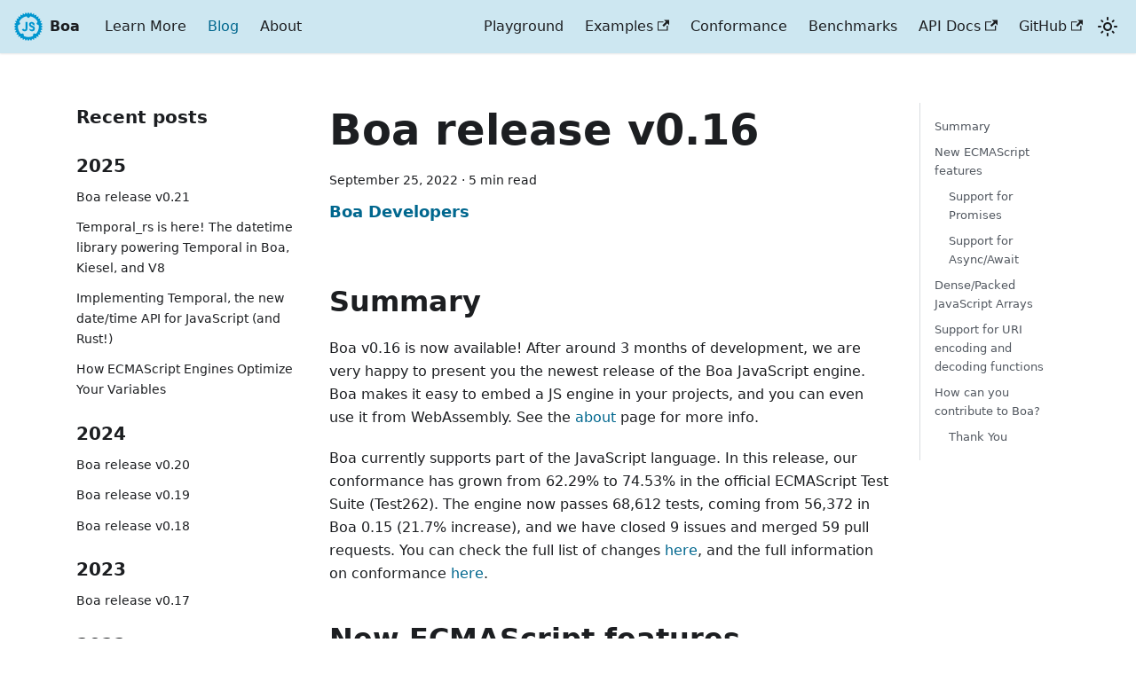

--- FILE ---
content_type: text/html; charset=utf-8
request_url: https://boajs.dev/blog/2022/09/25/boa-release-16
body_size: 6984
content:
<!doctype html>
<html lang="en" dir="ltr" class="blog-wrapper blog-post-page plugin-blog plugin-id-default" data-has-hydrated="false">
<head>
<meta charset="UTF-8">
<meta name="generator" content="Docusaurus v3.9.1">
<title data-rh="true">Boa release v0.16 | Boa JS</title><meta data-rh="true" name="viewport" content="width=device-width,initial-scale=1"><meta data-rh="true" name="twitter:card" content="summary_large_image"><meta data-rh="true" property="og:image" content="https://boajs.dev/img/new_logo_yellow.svg"><meta data-rh="true" name="twitter:image" content="https://boajs.dev/img/new_logo_yellow.svg"><meta data-rh="true" property="og:url" content="https://boajs.dev/blog/2022/09/25/boa-release-16"><meta data-rh="true" property="og:locale" content="en"><meta data-rh="true" name="docusaurus_locale" content="en"><meta data-rh="true" name="docusaurus_tag" content="default"><meta data-rh="true" name="docsearch:language" content="en"><meta data-rh="true" name="docsearch:docusaurus_tag" content="default"><meta data-rh="true" property="og:title" content="Boa release v0.16 | Boa JS"><meta data-rh="true" name="description" content="Summary"><meta data-rh="true" property="og:description" content="Summary"><meta data-rh="true" property="og:type" content="article"><meta data-rh="true" property="article:published_time" content="2022-09-25T00:00:00.000Z"><meta data-rh="true" property="article:author" content="https://github.com/boa-dev"><meta data-rh="true" property="article:tag" content="post"><link data-rh="true" rel="icon" href="/img/new_logo_yellow.svg"><link data-rh="true" rel="canonical" href="https://boajs.dev/blog/2022/09/25/boa-release-16"><link data-rh="true" rel="alternate" href="https://boajs.dev/blog/2022/09/25/boa-release-16" hreflang="en"><link data-rh="true" rel="alternate" href="https://boajs.dev/blog/2022/09/25/boa-release-16" hreflang="x-default"><script data-rh="true" type="application/ld+json">{"@context":"https://schema.org","@type":"BlogPosting","@id":"https://boajs.dev/blog/2022/09/25/boa-release-16","mainEntityOfPage":"https://boajs.dev/blog/2022/09/25/boa-release-16","url":"https://boajs.dev/blog/2022/09/25/boa-release-16","headline":"Boa release v0.16","name":"Boa release v0.16","description":"Summary","datePublished":"2022-09-25T00:00:00.000Z","author":{"@type":"Person","name":"Boa Developers","url":"https://github.com/boa-dev"},"keywords":[],"isPartOf":{"@type":"Blog","@id":"https://boajs.dev/blog","name":"Blog"}}</script><link rel="alternate" type="application/rss+xml" href="/blog/rss.xml" title="Boa JS RSS Feed">
<link rel="alternate" type="application/atom+xml" href="/blog/atom.xml" title="Boa JS Atom Feed">
<link rel="alternate" type="application/json" href="/blog/feed.json" title="Boa JS JSON Feed"><link rel="stylesheet" href="/assets/css/styles.7a47fc1c.css">
<script src="/assets/js/runtime~main.a2584915.js" defer="defer"></script>
<script src="/assets/js/main.2d540ba6.js" defer="defer"></script>
</head>
<body class="navigation-with-keyboard">
<svg style="display: none;"><defs>
<symbol id="theme-svg-external-link" viewBox="0 0 24 24"><path fill="currentColor" d="M21 13v10h-21v-19h12v2h-10v15h17v-8h2zm3-12h-10.988l4.035 4-6.977 7.07 2.828 2.828 6.977-7.07 4.125 4.172v-11z"/></symbol>
</defs></svg>
<script>!function(){var t=function(){try{return new URLSearchParams(window.location.search).get("docusaurus-theme")}catch(t){}}()||function(){try{return window.localStorage.getItem("theme")}catch(t){}}();document.documentElement.setAttribute("data-theme",t||"light"),document.documentElement.setAttribute("data-theme-choice",t||"light")}(),function(){try{const c=new URLSearchParams(window.location.search).entries();for(var[t,e]of c)if(t.startsWith("docusaurus-data-")){var a=t.replace("docusaurus-data-","data-");document.documentElement.setAttribute(a,e)}}catch(t){}}()</script><div id="__docusaurus"><link rel="preload" as="image" href="/img/new_logo_blue.svg"><link rel="preload" as="image" href="/img/new_logo_yellow.svg"><div role="region" aria-label="Skip to main content"><a class="skipToContent_fXgn" href="#__docusaurus_skipToContent_fallback">Skip to main content</a></div><nav aria-label="Main" class="theme-layout-navbar navbar navbar--fixed-top"><div class="navbar__inner"><div class="theme-layout-navbar-left navbar__items"><button aria-label="Toggle navigation bar" aria-expanded="false" class="navbar__toggle clean-btn" type="button"><svg width="30" height="30" viewBox="0 0 30 30" aria-hidden="true"><path stroke="currentColor" stroke-linecap="round" stroke-miterlimit="10" stroke-width="2" d="M4 7h22M4 15h22M4 23h22"></path></svg></button><a class="navbar__brand" href="/"><div class="navbar__logo"><img src="/img/new_logo_blue.svg" alt="My Site Logo" class="themedComponent_mlkZ themedComponent--light_NVdE"><img src="/img/new_logo_yellow.svg" alt="My Site Logo" class="themedComponent_mlkZ themedComponent--dark_xIcU"></div><b class="navbar__title text--truncate">Boa</b></a><a class="navbar__item navbar__link" href="/docs/intro">Learn More</a><a aria-current="page" class="navbar__item navbar__link navbar__link--active" href="/blog">Blog</a><a class="navbar__item navbar__link" href="/about">About</a></div><div class="theme-layout-navbar-right navbar__items navbar__items--right"><a class="navbar__item navbar__link" href="/playground">Playground</a><a href="https://github.com/boa-dev/boa/tree/main/examples" target="_blank" rel="noopener noreferrer" class="navbar__item navbar__link">Examples<svg width="13.5" height="13.5" aria-label="(opens in new tab)" class="iconExternalLink_nPIU"><use href="#theme-svg-external-link"></use></svg></a><a class="navbar__item navbar__link" href="/conformance">Conformance</a><a class="navbar__item navbar__link" href="/benchmarks">Benchmarks</a><a href="https://docs.rs/boa_engine/latest" target="_blank" rel="noopener noreferrer" class="navbar__item navbar__link">API Docs<svg width="13.5" height="13.5" aria-label="(opens in new tab)" class="iconExternalLink_nPIU"><use href="#theme-svg-external-link"></use></svg></a><a href="https://github.com/boa-dev/boa" target="_blank" rel="noopener noreferrer" class="navbar__item navbar__link">GitHub<svg width="13.5" height="13.5" aria-label="(opens in new tab)" class="iconExternalLink_nPIU"><use href="#theme-svg-external-link"></use></svg></a><div class="toggle_vylO colorModeToggle_DEke"><button class="clean-btn toggleButton_gllP toggleButtonDisabled_aARS" type="button" disabled="" title="system mode" aria-label="Switch between dark and light mode (currently system mode)"><svg viewBox="0 0 24 24" width="24" height="24" aria-hidden="true" class="toggleIcon_g3eP lightToggleIcon_pyhR"><path fill="currentColor" d="M12,9c1.65,0,3,1.35,3,3s-1.35,3-3,3s-3-1.35-3-3S10.35,9,12,9 M12,7c-2.76,0-5,2.24-5,5s2.24,5,5,5s5-2.24,5-5 S14.76,7,12,7L12,7z M2,13l2,0c0.55,0,1-0.45,1-1s-0.45-1-1-1l-2,0c-0.55,0-1,0.45-1,1S1.45,13,2,13z M20,13l2,0c0.55,0,1-0.45,1-1 s-0.45-1-1-1l-2,0c-0.55,0-1,0.45-1,1S19.45,13,20,13z M11,2v2c0,0.55,0.45,1,1,1s1-0.45,1-1V2c0-0.55-0.45-1-1-1S11,1.45,11,2z M11,20v2c0,0.55,0.45,1,1,1s1-0.45,1-1v-2c0-0.55-0.45-1-1-1C11.45,19,11,19.45,11,20z M5.99,4.58c-0.39-0.39-1.03-0.39-1.41,0 c-0.39,0.39-0.39,1.03,0,1.41l1.06,1.06c0.39,0.39,1.03,0.39,1.41,0s0.39-1.03,0-1.41L5.99,4.58z M18.36,16.95 c-0.39-0.39-1.03-0.39-1.41,0c-0.39,0.39-0.39,1.03,0,1.41l1.06,1.06c0.39,0.39,1.03,0.39,1.41,0c0.39-0.39,0.39-1.03,0-1.41 L18.36,16.95z M19.42,5.99c0.39-0.39,0.39-1.03,0-1.41c-0.39-0.39-1.03-0.39-1.41,0l-1.06,1.06c-0.39,0.39-0.39,1.03,0,1.41 s1.03,0.39,1.41,0L19.42,5.99z M7.05,18.36c0.39-0.39,0.39-1.03,0-1.41c-0.39-0.39-1.03-0.39-1.41,0l-1.06,1.06 c-0.39,0.39-0.39,1.03,0,1.41s1.03,0.39,1.41,0L7.05,18.36z"></path></svg><svg viewBox="0 0 24 24" width="24" height="24" aria-hidden="true" class="toggleIcon_g3eP darkToggleIcon_wfgR"><path fill="currentColor" d="M9.37,5.51C9.19,6.15,9.1,6.82,9.1,7.5c0,4.08,3.32,7.4,7.4,7.4c0.68,0,1.35-0.09,1.99-0.27C17.45,17.19,14.93,19,12,19 c-3.86,0-7-3.14-7-7C5,9.07,6.81,6.55,9.37,5.51z M12,3c-4.97,0-9,4.03-9,9s4.03,9,9,9s9-4.03,9-9c0-0.46-0.04-0.92-0.1-1.36 c-0.98,1.37-2.58,2.26-4.4,2.26c-2.98,0-5.4-2.42-5.4-5.4c0-1.81,0.89-3.42,2.26-4.4C12.92,3.04,12.46,3,12,3L12,3z"></path></svg><svg viewBox="0 0 24 24" width="24" height="24" aria-hidden="true" class="toggleIcon_g3eP systemToggleIcon_QzmC"><path fill="currentColor" d="m12 21c4.971 0 9-4.029 9-9s-4.029-9-9-9-9 4.029-9 9 4.029 9 9 9zm4.95-13.95c1.313 1.313 2.05 3.093 2.05 4.95s-0.738 3.637-2.05 4.95c-1.313 1.313-3.093 2.05-4.95 2.05v-14c1.857 0 3.637 0.737 4.95 2.05z"></path></svg></button></div><div class="navbarSearchContainer_Bca1"></div></div></div><div role="presentation" class="navbar-sidebar__backdrop"></div></nav><div id="__docusaurus_skipToContent_fallback" class="theme-layout-main main-wrapper mainWrapper_z2l0"><div class="container margin-vert--lg"><div class="row"><aside class="col col--3"><nav class="sidebar_re4s thin-scrollbar" aria-label="Blog recent posts navigation"><div class="sidebarItemTitle_pO2u margin-bottom--md">Recent posts</div><div role="group"><h3 class="yearGroupHeading_rMGB">2025</h3><ul class="sidebarItemList_Yudw clean-list"><li class="sidebarItem__DBe"><a class="sidebarItemLink_mo7H" href="/blog/2025/10/22/boa-release-21">Boa release v0.21</a></li><li class="sidebarItem__DBe"><a class="sidebarItemLink_mo7H" href="/blog/2025/09/24/temporal-release">Temporal_rs is here! The datetime library powering Temporal in Boa, Kiesel, and V8</a></li><li class="sidebarItem__DBe"><a class="sidebarItemLink_mo7H" href="/blog/2025/06/15/temporal-impl-1">Implementing Temporal, the new date/time API for JavaScript (and Rust!)</a></li><li class="sidebarItem__DBe"><a class="sidebarItemLink_mo7H" href="/blog/2025/03/05/local-variables">How ECMAScript Engines Optimize Your Variables</a></li></ul></div><div role="group"><h3 class="yearGroupHeading_rMGB">2024</h3><ul class="sidebarItemList_Yudw clean-list"><li class="sidebarItem__DBe"><a class="sidebarItemLink_mo7H" href="/blog/2024/12/05/boa-release-020">Boa release v0.20</a></li><li class="sidebarItem__DBe"><a class="sidebarItemLink_mo7H" href="/blog/2024/07/09/boa-release-19">Boa release v0.19</a></li><li class="sidebarItem__DBe"><a class="sidebarItemLink_mo7H" href="/blog/2024/03/07/boa-release-18">Boa release v0.18</a></li></ul></div><div role="group"><h3 class="yearGroupHeading_rMGB">2023</h3><ul class="sidebarItemList_Yudw clean-list"><li class="sidebarItem__DBe"><a class="sidebarItemLink_mo7H" href="/blog/2023/07/08/boa-release-17">Boa release v0.17</a></li></ul></div><div role="group"><h3 class="yearGroupHeading_rMGB">2022</h3><ul class="sidebarItemList_Yudw clean-list"><li class="sidebarItem__DBe"><a class="sidebarItemLink_mo7H" href="/blog/2022/10/24/boa-usage">Adding a JavaScript interpreter to your Rust project</a></li><li class="sidebarItem__DBe"><a aria-current="page" class="sidebarItemLink_mo7H sidebarItemLinkActive_I1ZP" href="/blog/2022/09/25/boa-release-16">Boa release v0.16</a></li><li class="sidebarItem__DBe"><a class="sidebarItemLink_mo7H" href="/blog/2022/06/10/boa-release-15">Boa release v0.15</a></li><li class="sidebarItem__DBe"><a class="sidebarItemLink_mo7H" href="/blog/2022/03/15/boa-release-14">Boa release v0.14</a></li></ul></div><div role="group"><h3 class="yearGroupHeading_rMGB">2021</h3><ul class="sidebarItemList_Yudw clean-list"><li class="sidebarItem__DBe"><a class="sidebarItemLink_mo7H" href="/blog/2021/09/30/boa-release-13">Boa release v0.13</a></li><li class="sidebarItem__DBe"><a class="sidebarItemLink_mo7H" href="/blog/2021/06/07/boa-release-12">Boa release v0.12</a></li><li class="sidebarItem__DBe"><a class="sidebarItemLink_mo7H" href="/blog/2021/01/14/boa-release-11">Boa release v0.11</a></li></ul></div><div role="group"><h3 class="yearGroupHeading_rMGB">2020</h3><ul class="sidebarItemList_Yudw clean-list"><li class="sidebarItem__DBe"><a class="sidebarItemLink_mo7H" href="/blog/2020/10/02/boa-release-10">Boa release v0.10</a></li><li class="sidebarItem__DBe"><a class="sidebarItemLink_mo7H" href="/blog/2020/07/03/boa-release-09">Boa v0.9: measureme &amp; optimisations</a></li></ul></div></nav></aside><main class="col col--7"><article class=""><header><h1 class="title_f1Hy">Boa release v0.16</h1><div class="container_mt6G margin-vert--md"><time datetime="2022-09-25T00:00:00.000Z">September 25, 2022</time> · <!-- -->5 min read</div><div class="margin-top--md margin-bottom--sm row"><div class="col col--12 authorCol_Hf19"><div class="avatar margin-bottom--sm"><div class="avatar__intro authorDetails_lV9A"><div class="avatar__name"><a href="https://github.com/boa-dev" target="_blank" rel="noopener noreferrer"><span class="authorName_yefp" translate="no">Boa Developers</span></a></div><div class="authorSocials_rSDt"></div></div></div></div></div></header><div id="__blog-post-container" class="markdown"><h2 class="anchor anchorWithStickyNavbar_LWe7" id="summary">Summary<a href="#summary" class="hash-link" aria-label="Direct link to Summary" title="Direct link to Summary" translate="no">​</a></h2>
<p>Boa v0.16 is now available! After around 3 months of development, we are very happy to present you the newest release of
the Boa JavaScript engine. Boa makes it easy to embed a JS engine in your projects, and you can even use it from
WebAssembly. See the <a href="/about">about</a> page for more info.</p>
<p>Boa currently supports part of the JavaScript language. In this release, our conformance has grown from 62.29% to 74.53%
in the official ECMAScript Test Suite (Test262). The engine now passes 68,612 tests, coming from 56,372 in Boa 0.15
(21.7% increase), and we have closed 9 issues and merged 59 pull requests. You can check the full list of changes
<a href="https://github.com/boa-dev/boa/blob/v0.16/CHANGELOG.md" target="_blank" rel="noopener noreferrer">here</a>, and the full information on conformance
<a href="/conformance">here</a>.</p>
<h2 class="anchor anchorWithStickyNavbar_LWe7" id="new-ecmascript-features">New ECMAScript features<a href="#new-ecmascript-features" class="hash-link" aria-label="Direct link to New ECMAScript features" title="Direct link to New ECMAScript features" translate="no">​</a></h2>
<h3 class="anchor anchorWithStickyNavbar_LWe7" id="support-for-promises">Support for Promises<a href="#support-for-promises" class="hash-link" aria-label="Direct link to Support for Promises" title="Direct link to Support for Promises" translate="no">​</a></h3>
<p>With this new release Boa ships support for ECMAScript Promises. All tests in the 262 test suite <code>built-ins/Promise</code> pass.
Promises enable asynchronous operations to be executed via an internal job queue. Starting with our work on Promises,
we have stopped ignoring the 262 tests that are flagged as <code>async</code>. We also have enabled our 262 test runner to work
with asynchronous tests. We would like to thank <a href="https://github.com/aaronmunsters" target="_blank" rel="noopener noreferrer">@aaronmunsters</a> for proposing
the initial PR for Promises (<a href="https://github.com/boa-dev/boa/pull/1923" target="_blank" rel="noopener noreferrer">#1923</a>) that we then could expand on.</p>
<div class="language-javascript codeBlockContainer_Ckt0 theme-code-block" style="--prism-color:#393A34;--prism-background-color:#f6f8fa"><div class="codeBlockContent_QJqH"><pre tabindex="0" class="prism-code language-javascript codeBlock_bY9V thin-scrollbar" style="color:#393A34;background-color:#f6f8fa"><code class="codeBlockLines_e6Vv"><span class="token-line" style="color:#393A34"><span class="token comment" style="color:#999988;font-style:italic">// This program will print:</span><span class="token plain"></span><br></span><span class="token-line" style="color:#393A34"><span class="token plain"></span><span class="token comment" style="color:#999988;font-style:italic">//    1. End of synchronous execution.</span><span class="token plain"></span><br></span><span class="token-line" style="color:#393A34"><span class="token plain"></span><span class="token comment" style="color:#999988;font-style:italic">//    2. The Promise has been resolved.</span><span class="token plain"></span><br></span><span class="token-line" style="color:#393A34"><span class="token plain" style="display:inline-block"></span><br></span><span class="token-line" style="color:#393A34"><span class="token plain"></span><span class="token keyword" style="color:#00009f">let</span><span class="token plain"> promise </span><span class="token operator" style="color:#393A34">=</span><span class="token plain"> </span><span class="token known-class-name class-name">Promise</span><span class="token punctuation" style="color:#393A34">.</span><span class="token method function property-access" style="color:#d73a49">resolve</span><span class="token punctuation" style="color:#393A34">(</span><span class="token punctuation" style="color:#393A34">)</span><span class="token punctuation" style="color:#393A34">;</span><span class="token plain"></span><br></span><span class="token-line" style="color:#393A34"><span class="token plain" style="display:inline-block"></span><br></span><span class="token-line" style="color:#393A34"><span class="token plain">promise</span><span class="token punctuation" style="color:#393A34">.</span><span class="token method function property-access" style="color:#d73a49">then</span><span class="token punctuation" style="color:#393A34">(</span><span class="token punctuation" style="color:#393A34">(</span><span class="token punctuation" style="color:#393A34">)</span><span class="token plain"> </span><span class="token arrow operator" style="color:#393A34">=&gt;</span><span class="token plain"> </span><span class="token console class-name">console</span><span class="token punctuation" style="color:#393A34">.</span><span class="token method function property-access" style="color:#d73a49">log</span><span class="token punctuation" style="color:#393A34">(</span><span class="token string" style="color:#e3116c">&quot;2. The Promise has been resolved.&quot;</span><span class="token punctuation" style="color:#393A34">)</span><span class="token punctuation" style="color:#393A34">)</span><span class="token punctuation" style="color:#393A34">;</span><span class="token plain"></span><br></span><span class="token-line" style="color:#393A34"><span class="token plain" style="display:inline-block"></span><br></span><span class="token-line" style="color:#393A34"><span class="token plain"></span><span class="token console class-name">console</span><span class="token punctuation" style="color:#393A34">.</span><span class="token method function property-access" style="color:#d73a49">log</span><span class="token punctuation" style="color:#393A34">(</span><span class="token string" style="color:#e3116c">&quot;1. End of synchronous execution.&quot;</span><span class="token punctuation" style="color:#393A34">)</span><span class="token punctuation" style="color:#393A34">;</span><br></span></code></pre></div></div>
<h3 class="anchor anchorWithStickyNavbar_LWe7" id="support-for-asyncawait">Support for Async/Await<a href="#support-for-asyncawait" class="hash-link" aria-label="Direct link to Support for Async/Await" title="Direct link to Support for Async/Await" translate="no">​</a></h3>
<p>The implementation of Promises has enabled us to implement async functions and the await keyword. The async/await syntax
makes it easier to use Promises within javascript. We have implemented async functions, async generators,
<code>for await...of</code> loops and the <code>await</code> keyword. While not all tests pass for these features yet, the basic functionality
should work.</p>
<h2 class="anchor anchorWithStickyNavbar_LWe7" id="densepacked-javascript-arrays">Dense/Packed JavaScript Arrays<a href="#densepacked-javascript-arrays" class="hash-link" aria-label="Direct link to Dense/Packed JavaScript Arrays" title="Direct link to Dense/Packed JavaScript Arrays" translate="no">​</a></h2>
<p>JavaScript Arrays are regular objects whose values are stored as indexed properties. Because arrays have no fixed
length, values can be assigned to any possible index without any of the previous indices being used. Due to this
behavior indexed properties are stored in a map instead of in a vector, as the vector would allocate a lot of unused
memory if a high index is used. We have implemented an optimization to make it possible to use optimized vector storage
for array values, as long as indices are not assigned out of order. This has improved the performance of arrays around
<strong>45%</strong> for arrays without empty slots. To learn more about this optimization take a look at the PR
<a href="https://github.com/boa-dev/boa/pull/2167" target="_blank" rel="noopener noreferrer">#2167</a>.</p>
<h2 class="anchor anchorWithStickyNavbar_LWe7" id="support-for-uri-encoding-and-decoding-functions">Support for URI encoding and decoding functions<a href="#support-for-uri-encoding-and-decoding-functions" class="hash-link" aria-label="Direct link to Support for URI encoding and decoding functions" title="Direct link to Support for URI encoding and decoding functions" translate="no">​</a></h2>
<p>This version for Boa ships with support for the built-in URI encoding and decoding functions <code>encodeURI</code>, <code>decodeURI</code>,
<code>encodeURIComponent</code> and <code>decodeURIComponent</code>. With the exception of UTF-16 related test, all test in the relevant 262
test suites pass for these functions.</p>
<h2 class="anchor anchorWithStickyNavbar_LWe7" id="how-can-you-contribute-to-boa">How can you contribute to Boa?<a href="#how-can-you-contribute-to-boa" class="hash-link" aria-label="Direct link to How can you contribute to Boa?" title="Direct link to How can you contribute to Boa?" translate="no">​</a></h2>
<p>In March, Boa opened financial contributions on its <a href="https://opencollective.com/boa" target="_blank" rel="noopener noreferrer">OpenCollective page</a>.
If financial contribution is not your strength, you can contribute by asking to be assigned to one of our
<a href="https://github.com/boa-dev/boa/issues?q=is%3Aopen+is%3Aissue+no%3Aassignee" target="_blank" rel="noopener noreferrer">open issues</a>, and asking for mentoring if you
don&#x27;t know your way around the engine. Our <a href="https://github.com/boa-dev/boa/blob/main/CONTRIBUTING.md" target="_blank" rel="noopener noreferrer">contribution guide</a>
should help you here. If you are more used to working with JavaScript or frontend web development, we also
welcome help to improve our web presence, either in <a href="https://github.com/boa-dev/boa-dev.github.io" target="_blank" rel="noopener noreferrer">our website</a>, or in
our <a href="https://github.com/boa-dev/boa/issues/820" target="_blank" rel="noopener noreferrer">testing representation</a> page or benchmarks page. You can also contribute to
our Criterion benchmark comparison GitHub <a href="https://github.com/boa-dev/criterion-compare-action" target="_blank" rel="noopener noreferrer">action</a>.</p>
<p>We are also looking to improve the documentation of the engine, both for developers of the engine itself and for users of the
engine. Feel free to contact us in <a href="https://discord.gg/tUFFk9Y" target="_blank" rel="noopener noreferrer">Discord</a>.</p>
<h3 class="anchor anchorWithStickyNavbar_LWe7" id="thank-you">Thank You<a href="#thank-you" class="hash-link" aria-label="Direct link to Thank You" title="Direct link to Thank You" translate="no">​</a></h3>
<p>Last but certainly not least, a big <strong>Thank You</strong> to
<a href="https://github.com/boa-dev/boa/graphs/contributors?from=2022-06-11&amp;to=2022-09-25&amp;type=c" target="_blank" rel="noopener noreferrer">all the contributors</a>
of this Boa release. We would like to particularly thank our new contributors:</p>
<ul>
<li><a href="https://github.com/CYBAI" target="_blank" rel="noopener noreferrer">@CYBAI</a> who made their first contribution in <a href="https://github.com/boa-dev/boa/pull/2108" target="_blank" rel="noopener noreferrer">#2108</a></li>
<li><a href="https://github.com/udhaykumarbala" target="_blank" rel="noopener noreferrer">@udhaykumarbala</a> who made their first contribution in <a href="https://github.com/boa-dev/boa/pull/2245" target="_blank" rel="noopener noreferrer">#2245</a></li>
<li><a href="https://github.com/tunz" target="_blank" rel="noopener noreferrer">@tunz</a> who made their first contribution in <a href="https://github.com/boa-dev/boa/pull/2261" target="_blank" rel="noopener noreferrer">#2261</a></li>
<li><a href="https://github.com/anuvratsingh" target="_blank" rel="noopener noreferrer">@anuvratsingh</a> who made their first contribution in <a href="https://github.com/boa-dev/boa/pull/2162" target="_blank" rel="noopener noreferrer">#2162</a></li>
<li><a href="https://github.com/creampnx-x" target="_blank" rel="noopener noreferrer">@creampnx-x</a> who made their first contribution in <a href="https://github.com/boa-dev/boa/pull/2274" target="_blank" rel="noopener noreferrer">#2274</a></li>
</ul></div><footer class="docusaurus-mt-lg"><div class="row margin-top--sm theme-blog-footer-edit-meta-row"><div class="col"><b>Tags:</b><ul class="tags_jXut padding--none margin-left--sm"><li class="tag_QGVx"><a rel="tag" class="tag_zVej tagRegular_sFm0" href="/blog/tags/post">post</a></li></ul></div></div></footer></article><nav class="pagination-nav docusaurus-mt-lg" aria-label="Blog post page navigation"><a class="pagination-nav__link pagination-nav__link--prev" href="/blog/2022/10/24/boa-usage"><div class="pagination-nav__sublabel">Newer post</div><div class="pagination-nav__label">Adding a JavaScript interpreter to your Rust project</div></a><a class="pagination-nav__link pagination-nav__link--next" href="/blog/2022/06/10/boa-release-15"><div class="pagination-nav__sublabel">Older post</div><div class="pagination-nav__label">Boa release v0.15</div></a></nav></main><div class="col col--2"><div class="tableOfContents_bqdL thin-scrollbar"><ul class="table-of-contents table-of-contents__left-border"><li><a href="#summary" class="table-of-contents__link toc-highlight">Summary</a></li><li><a href="#new-ecmascript-features" class="table-of-contents__link toc-highlight">New ECMAScript features</a><ul><li><a href="#support-for-promises" class="table-of-contents__link toc-highlight">Support for Promises</a></li><li><a href="#support-for-asyncawait" class="table-of-contents__link toc-highlight">Support for Async/Await</a></li></ul></li><li><a href="#densepacked-javascript-arrays" class="table-of-contents__link toc-highlight">Dense/Packed JavaScript Arrays</a></li><li><a href="#support-for-uri-encoding-and-decoding-functions" class="table-of-contents__link toc-highlight">Support for URI encoding and decoding functions</a></li><li><a href="#how-can-you-contribute-to-boa" class="table-of-contents__link toc-highlight">How can you contribute to Boa?</a><ul><li><a href="#thank-you" class="table-of-contents__link toc-highlight">Thank You</a></li></ul></li></ul></div></div></div></div></div><footer class="theme-layout-footer footer"><div class="container container-fluid"><div class="row footer__links"><div class="theme-layout-footer-column col footer__col"><div class="footer__title">Docs</div><ul class="footer__items clean-list"><li class="footer__item"><a class="footer__link-item" href="/about">About</a></li><li class="footer__item"><a class="footer__link-item" href="/docs/intro">Learn More</a></li><li class="footer__item"><a href="https://docs.rs/boa_engine/latest" target="_blank" rel="noopener noreferrer" class="footer__link-item">API Documentation<svg width="13.5" height="13.5" aria-label="(opens in new tab)" class="iconExternalLink_nPIU"><use href="#theme-svg-external-link"></use></svg></a></li></ul></div><div class="theme-layout-footer-column col footer__col"><div class="footer__title">Community</div><ul class="footer__items clean-list"><li class="footer__item"><a href="https://discord.gg/tUFFk9Y" target="_blank" rel="noopener noreferrer" class="footer__link-item">Discord<svg width="13.5" height="13.5" aria-label="(opens in new tab)" class="iconExternalLink_nPIU"><use href="#theme-svg-external-link"></use></svg></a></li><li class="footer__item"><a href="https://fosstodon.org/@boa_engine" target="_blank" rel="noopener noreferrer" class="footer__link-item">Mastodon<svg width="13.5" height="13.5" aria-label="(opens in new tab)" class="iconExternalLink_nPIU"><use href="#theme-svg-external-link"></use></svg></a></li></ul></div><div class="theme-layout-footer-column col footer__col"><div class="footer__title">More</div><ul class="footer__items clean-list"><li class="footer__item"><a href="https://boajs.dev/blog/rss.xml" target="_blank" rel="noopener noreferrer" class="footer__link-item">RSS<svg width="13.5" height="13.5" aria-label="(opens in new tab)" class="iconExternalLink_nPIU"><use href="#theme-svg-external-link"></use></svg></a></li><li class="footer__item"><a href="https://github.com/boa-dev/boa" target="_blank" rel="noopener noreferrer" class="footer__link-item">GitHub<svg width="13.5" height="13.5" aria-label="(opens in new tab)" class="iconExternalLink_nPIU"><use href="#theme-svg-external-link"></use></svg></a></li></ul></div></div></div></footer></div>
</body>
</html>

--- FILE ---
content_type: text/css; charset=utf-8
request_url: https://boajs.dev/assets/css/styles.7a47fc1c.css
body_size: 27359
content:
/**
 * Copyright (c) Facebook, Inc. and its affiliates.
 *
 * This source code is licensed under the MIT license found in the
 * LICENSE file in the root directory of this source tree.
 */

/**
 * Copyright (c) Facebook, Inc. and its affiliates.
 *
 * This source code is licensed under the MIT license found in the
 * LICENSE file in the root directory of this source tree.
 */

/* Common */

/**
 * Copyright (c) Facebook, Inc. and its affiliates.
 *
 * This source code is licensed under the MIT license found in the
 * LICENSE file in the root directory of this source tree.
 */

:root {
  --ifm-color-scheme: light;

  /* Colors. */
  --ifm-dark-value: 10%;
  --ifm-darker-value: 15%;
  --ifm-darkest-value: 30%;
  --ifm-light-value: 15%;
  --ifm-lighter-value: 30%;
  --ifm-lightest-value: 50%;

  /*
  This seems like a lot, but we want to ensure enough contrast.
  Goal is to have a min score of 3 on https://www.myndex.com/APCA/fullmatrix
  For fontWeight 400 + score 3, the cell must show a value < 16px (fontsize we use in places like alerts)
  See also https://github.com/facebookincubator/infima/issues/55#issuecomment-884023075
   */
  --ifm-contrast-background-value: 90%;
  --ifm-contrast-foreground-value: 70%;
  /* Using slightly different values for dark mode */
  --ifm-contrast-background-dark-value: 70%;
  --ifm-contrast-foreground-dark-value: 90%;

  --ifm-color-primary: #3578e5;
  --ifm-color-secondary: #ebedf0;
  --ifm-color-success: #00a400;
  --ifm-color-info: #54c7ec;
  --ifm-color-warning: #ffba00;
  --ifm-color-danger: #fa383e;
    --ifm-color-primary-dark: rgb(48, 108, 206);
    --ifm-color-primary-darker: rgb(45, 102, 195);
    --ifm-color-primary-darkest: rgb(37, 84, 160);
    --ifm-color-primary-light: rgb(83, 140, 233);
    --ifm-color-primary-lighter: rgb(114, 161, 237);
    --ifm-color-primary-lightest: rgb(154, 188, 242);
    --ifm-color-primary-contrast-background: rgb(235, 242, 252);
    --ifm-color-primary-contrast-foreground: rgb(16, 36, 69);
    --ifm-color-secondary-dark: rgb(212, 213, 216);
    --ifm-color-secondary-darker: rgb(200, 201, 204);
    --ifm-color-secondary-darkest: rgb(164, 166, 168);
    --ifm-color-secondary-light: rgb(238, 240, 242);
    --ifm-color-secondary-lighter: rgb(241, 242, 245);
    --ifm-color-secondary-lightest: rgb(245, 246, 248);
    --ifm-color-secondary-contrast-background: rgb(253, 253, 254);
    --ifm-color-secondary-contrast-foreground: rgb(71, 71, 72);
    --ifm-color-success-dark: rgb(0, 148, 0);
    --ifm-color-success-darker: rgb(0, 139, 0);
    --ifm-color-success-darkest: rgb(0, 115, 0);
    --ifm-color-success-light: rgb(38, 178, 38);
    --ifm-color-success-lighter: rgb(77, 191, 77);
    --ifm-color-success-lightest: rgb(128, 210, 128);
    --ifm-color-success-contrast-background: rgb(230, 246, 230);
    --ifm-color-success-contrast-foreground: rgb(0, 49, 0);
    --ifm-color-info-dark: rgb(76, 179, 212);
    --ifm-color-info-darker: rgb(71, 169, 201);
    --ifm-color-info-darkest: rgb(59, 139, 165);
    --ifm-color-info-light: rgb(110, 207, 239);
    --ifm-color-info-lighter: rgb(135, 216, 242);
    --ifm-color-info-lightest: rgb(170, 227, 246);
    --ifm-color-info-contrast-background: rgb(238, 249, 253);
    --ifm-color-info-contrast-foreground: rgb(25, 60, 71);
    --ifm-color-warning-dark: rgb(230, 167, 0);
    --ifm-color-warning-darker: rgb(217, 158, 0);
    --ifm-color-warning-darkest: rgb(179, 130, 0);
    --ifm-color-warning-light: rgb(255, 196, 38);
    --ifm-color-warning-lighter: rgb(255, 207, 77);
    --ifm-color-warning-lightest: rgb(255, 221, 128);
    --ifm-color-warning-contrast-background: rgb(255, 248, 230);
    --ifm-color-warning-contrast-foreground: rgb(77, 56, 0);
    --ifm-color-danger-dark: rgb(225, 50, 56);
    --ifm-color-danger-darker: rgb(213, 48, 53);
    --ifm-color-danger-darkest: rgb(175, 39, 43);
    --ifm-color-danger-light: rgb(251, 86, 91);
    --ifm-color-danger-lighter: rgb(251, 116, 120);
    --ifm-color-danger-lightest: rgb(253, 156, 159);
    --ifm-color-danger-contrast-background: rgb(255, 235, 236);
    --ifm-color-danger-contrast-foreground: rgb(75, 17, 19);

  --ifm-color-white: #fff;
  --ifm-color-black: #000;

  --ifm-color-gray-0: var(--ifm-color-white);
  --ifm-color-gray-100: #f5f6f7;
  --ifm-color-gray-200: #ebedf0;
  --ifm-color-gray-300: #dadde1;
  --ifm-color-gray-400: #ccd0d5;
  --ifm-color-gray-500: #bec3c9;
  --ifm-color-gray-600: #8d949e;
  --ifm-color-gray-700: #606770;
  --ifm-color-gray-800: #444950;
  --ifm-color-gray-900: #1c1e21;
  --ifm-color-gray-1000: var(--ifm-color-black);

  --ifm-color-emphasis-0: var(--ifm-color-gray-0);
  --ifm-color-emphasis-100: var(--ifm-color-gray-100);
  --ifm-color-emphasis-200: var(--ifm-color-gray-200);
  --ifm-color-emphasis-300: var(--ifm-color-gray-300);
  --ifm-color-emphasis-400: var(--ifm-color-gray-400);
  --ifm-color-emphasis-500: var(--ifm-color-gray-500);
  --ifm-color-emphasis-600: var(--ifm-color-gray-600);
  --ifm-color-emphasis-700: var(--ifm-color-gray-700);
  --ifm-color-emphasis-800: var(--ifm-color-gray-800);
  --ifm-color-emphasis-900: var(--ifm-color-gray-900);
  --ifm-color-emphasis-1000: var(--ifm-color-gray-1000);

  /* Base. */
  --ifm-color-content: var(--ifm-color-emphasis-900);
  --ifm-color-content-inverse: var(--ifm-color-emphasis-0);
  --ifm-color-content-secondary: #525860;

  --ifm-background-color: transparent; /* Body's background. */
  --ifm-background-surface-color: var(--ifm-color-content-inverse);
  --ifm-global-border-width: 1px;
  --ifm-global-radius: 0.4rem;

  --ifm-hover-overlay: rgba(0, 0, 0, 0.05);

  /* Typography. */
  --ifm-font-color-base: var(--ifm-color-content);
  --ifm-font-color-base-inverse: var(--ifm-color-content-inverse);
  --ifm-font-color-secondary: var(--ifm-color-content-secondary);
  --ifm-font-family-base: system-ui, -apple-system, Segoe UI, Roboto, Ubuntu, Cantarell, Noto Sans, sans-serif, BlinkMacSystemFont,
    'Segoe UI', Helvetica, Arial, sans-serif, 'Apple Color Emoji',
    'Segoe UI Emoji', 'Segoe UI Symbol';
  --ifm-font-family-monospace: SFMono-Regular, Menlo, Monaco, Consolas,
    'Liberation Mono', 'Courier New', monospace;
  --ifm-font-size-base: 100%;

  --ifm-font-weight-light: 300;
  --ifm-font-weight-normal: 400;
  --ifm-font-weight-semibold: 500;
  --ifm-font-weight-bold: 700;

  --ifm-font-weight-base: var(--ifm-font-weight-normal);
  --ifm-line-height-base: 1.65;

  /* Spacing. */
  --ifm-global-spacing: 1rem;
  --ifm-spacing-vertical: var(--ifm-global-spacing);
  --ifm-spacing-horizontal: var(--ifm-global-spacing);

  /* Transitions. */
  --ifm-transition-fast: 200ms;
  --ifm-transition-slow: 400ms;
  --ifm-transition-timing-default: cubic-bezier(0.08, 0.52, 0.52, 1);

  /* Shadows. */
  --ifm-global-shadow-lw: 0 1px 2px 0 rgba(0, 0, 0, 0.1);
  --ifm-global-shadow-md: 0 5px 40px rgba(0, 0, 0, 0.2);
  --ifm-global-shadow-tl: 0 12px 28px 0 rgba(0, 0, 0, 0.2),
    0 2px 4px 0 rgba(0, 0, 0, 0.1);

  /* Z-index. */
  --ifm-z-index-dropdown: 100;
  --ifm-z-index-fixed: 200;
  --ifm-z-index-overlay: 400;
  --ifm-container-width: 1140px;
  --ifm-container-width-xl: 1320px;
  --ifm-code-background: rgb(246, 247, 248);
  --ifm-code-border-radius: var(--ifm-global-radius);
  --ifm-code-font-size: 90%;
  --ifm-code-padding-horizontal: 0.1rem;
  --ifm-code-padding-vertical: 0.1rem;

  --ifm-pre-background: var(--ifm-code-background);
  --ifm-pre-border-radius: var(--ifm-code-border-radius);
  --ifm-pre-color: inherit;
  --ifm-pre-line-height: 1.45;
  --ifm-pre-padding: 1rem;
  --ifm-heading-color: inherit;
  --ifm-heading-margin-top: 0;
  --ifm-heading-margin-bottom: var(--ifm-spacing-vertical);
  --ifm-heading-font-family: var(--ifm-font-family-base);
  --ifm-heading-font-weight: var(--ifm-font-weight-bold);
  --ifm-heading-line-height: 1.25;

  --ifm-h1-font-size: 2rem;
  --ifm-h2-font-size: 1.5rem;
  --ifm-h3-font-size: 1.25rem;
  --ifm-h4-font-size: 1rem;
  --ifm-h5-font-size: 0.875rem;
  --ifm-h6-font-size: 0.85rem;
  --ifm-image-alignment-padding: 1.25rem;
  /* Leading is the distance between two baselines */
  /* TODO: add appropriate mobile leading */
  --ifm-leading-desktop: 1.25;
  --ifm-leading: calc(var(--ifm-leading-desktop) * 1rem);
  --ifm-list-left-padding: 2rem;
  --ifm-list-margin: 1rem;
  --ifm-list-item-margin: 0.25rem;
  --ifm-list-paragraph-margin: 1rem;
  --ifm-table-cell-padding: 0.75rem;

  --ifm-table-background: transparent;
  --ifm-table-stripe-background: rgba(0, 0, 0, 0.03);

  --ifm-table-border-width: 1px;
  --ifm-table-border-color: var(--ifm-color-emphasis-300);

  --ifm-table-head-background: inherit;
  --ifm-table-head-color: inherit;
  --ifm-table-head-font-weight: var(--ifm-font-weight-bold);

  --ifm-table-cell-color: inherit;
  /* Links. */
  --ifm-link-color: var(--ifm-color-primary);
  --ifm-link-decoration: none;
  --ifm-link-hover-color: var(--ifm-link-color);
  --ifm-link-hover-decoration: underline;

  /* Paragraphs. */
  --ifm-paragraph-margin-bottom: var(--ifm-leading);

  /* Blockquotes. */
  --ifm-blockquote-font-size: var(--ifm-font-size-base);
  --ifm-blockquote-border-left-width: 2px;
  --ifm-blockquote-padding-horizontal: var(--ifm-spacing-horizontal);
  --ifm-blockquote-padding-vertical: 0;
  --ifm-blockquote-shadow: none;
  --ifm-blockquote-color: var(--ifm-color-emphasis-800);
  --ifm-blockquote-border-color: var(--ifm-color-emphasis-300);

  /* Horizontal Rules. */
  --ifm-hr-background-color: var(--ifm-color-emphasis-500);
  --ifm-hr-height: 1px;
  --ifm-hr-margin-vertical: 1.5rem;
  --ifm-scrollbar-size: 7px;
  --ifm-scrollbar-track-background-color: #f1f1f1;
  --ifm-scrollbar-thumb-background-color: #c0c0c0;
  --ifm-scrollbar-thumb-hover-background-color: #a7a7a7;
  --ifm-alert-background-color: inherit; /* Set a default which will be overridden later. */
  --ifm-alert-border-color: inherit; /* Set a default which will be overridden later. */
  --ifm-alert-border-radius: var(--ifm-global-radius);
  --ifm-alert-border-width: 0px; /* For users that want to easily add a border */
  --ifm-alert-border-left-width: 5px;
  --ifm-alert-color: var(--ifm-font-color-base);
  --ifm-alert-padding-horizontal: var(--ifm-spacing-horizontal);
  --ifm-alert-padding-vertical: var(--ifm-spacing-vertical);
  --ifm-alert-shadow: var(--ifm-global-shadow-lw);
  --ifm-avatar-intro-margin: 1rem;
  --ifm-avatar-intro-alignment: inherit;
  --ifm-avatar-photo-size: 3rem;
  --ifm-badge-background-color: inherit; /* Set a default which will be overridden later. */
  --ifm-badge-border-color: inherit; /* Set a default which will be overridden later. */
  --ifm-badge-border-radius: var(--ifm-global-radius);
  --ifm-badge-border-width: var(--ifm-global-border-width);
  --ifm-badge-color: var(--ifm-color-white);
  --ifm-badge-padding-horizontal: calc(var(--ifm-spacing-horizontal) * 0.5);
  --ifm-badge-padding-vertical: calc(var(--ifm-spacing-vertical) * 0.25);
  --ifm-breadcrumb-border-radius: 1.5rem;
  --ifm-breadcrumb-spacing: 0.5rem;
  --ifm-breadcrumb-color-active: var(--ifm-color-primary);
  --ifm-breadcrumb-item-background-active: var(--ifm-hover-overlay);
  --ifm-breadcrumb-padding-horizontal: 0.8rem;
  --ifm-breadcrumb-padding-vertical: 0.4rem;
  --ifm-breadcrumb-size-multiplier: 1;
  --ifm-breadcrumb-separator: url('data:image/svg+xml;utf8,<svg xmlns="http://www.w3.org/2000/svg" x="0px" y="0px" viewBox="0 0 256 256"><g><g><polygon points="79.093,0 48.907,30.187 146.72,128 48.907,225.813 79.093,256 207.093,128"/></g></g><g></g><g></g><g></g><g></g><g></g><g></g><g></g><g></g><g></g><g></g><g></g><g></g><g></g><g></g><g></g></svg>');
  --ifm-breadcrumb-separator-filter: none;
  --ifm-breadcrumb-separator-size: 0.5rem;
  --ifm-breadcrumb-separator-size-multiplier: 1.25;
  --ifm-button-background-color: inherit;
  --ifm-button-border-color: var(--ifm-button-background-color);
  --ifm-button-border-width: var(--ifm-global-border-width);
  --ifm-button-color: var(--ifm-font-color-base-inverse);
  --ifm-button-font-weight: var(--ifm-font-weight-bold);
  --ifm-button-padding-horizontal: 1.5rem;
  --ifm-button-padding-vertical: 0.375rem;
  --ifm-button-size-multiplier: 1;
  --ifm-button-transition-duration: var(--ifm-transition-fast);
  --ifm-button-border-radius: calc(
    var(--ifm-global-radius) * var(--ifm-button-size-multiplier)
  );
  --ifm-button-group-spacing: 2px;
  --ifm-card-background-color: var(--ifm-background-surface-color);
  --ifm-card-border-radius: calc(var(--ifm-global-radius) * 2);
  --ifm-card-horizontal-spacing: var(--ifm-global-spacing);
  --ifm-card-vertical-spacing: var(--ifm-global-spacing);
  --ifm-toc-border-color: var(--ifm-color-emphasis-300);
  --ifm-toc-link-color: var(--ifm-color-content-secondary);
  --ifm-toc-padding-vertical: 0.5rem;
  --ifm-toc-padding-horizontal: 0.5rem;
  --ifm-dropdown-background-color: var(--ifm-background-surface-color);
  --ifm-dropdown-font-weight: var(--ifm-font-weight-semibold);
  --ifm-dropdown-link-color: var(--ifm-font-color-base);
  --ifm-dropdown-hover-background-color: var(--ifm-hover-overlay);
  --ifm-footer-background-color: var(--ifm-color-emphasis-100);
  --ifm-footer-color: inherit;
  --ifm-footer-link-color: var(--ifm-color-emphasis-700);
  --ifm-footer-link-hover-color: var(--ifm-color-primary);
  --ifm-footer-link-horizontal-spacing: 0.5rem;
  --ifm-footer-padding-horizontal: calc(var(--ifm-spacing-horizontal) * 2);
  --ifm-footer-padding-vertical: calc(var(--ifm-spacing-vertical) * 2);
  --ifm-footer-title-color: inherit;
  --ifm-footer-logo-max-width: min(30rem, 90vw);
  --ifm-hero-background-color: var(--ifm-background-surface-color);
  --ifm-hero-text-color: var(--ifm-color-emphasis-800);
  --ifm-menu-color: var(--ifm-color-emphasis-700);
  --ifm-menu-color-active: var(--ifm-color-primary);
  --ifm-menu-color-background-active: var(--ifm-hover-overlay);
  --ifm-menu-color-background-hover: var(--ifm-hover-overlay);
  --ifm-menu-link-padding-horizontal: 0.75rem;
  --ifm-menu-link-padding-vertical: 0.375rem;
  --ifm-menu-link-sublist-icon: url('data:image/svg+xml;utf8,<svg xmlns="http://www.w3.org/2000/svg" width="16px" height="16px" viewBox="0 0 24 24"><path fill="rgba(0,0,0,0.5)" d="M7.41 15.41L12 10.83l4.59 4.58L18 14l-6-6-6 6z"></path></svg>');
  --ifm-menu-link-sublist-icon-filter: none;
  --ifm-navbar-background-color: var(--ifm-background-surface-color);
  --ifm-navbar-height: 3.75rem;
  --ifm-navbar-item-padding-horizontal: 0.75rem;
  --ifm-navbar-item-padding-vertical: 0.25rem;
  --ifm-navbar-link-color: var(--ifm-font-color-base);
  --ifm-navbar-link-hover-color: var(--ifm-color-primary);
  --ifm-navbar-link-active-color: var(--ifm-link-color);
  --ifm-navbar-padding-horizontal: var(--ifm-spacing-horizontal);
  --ifm-navbar-padding-vertical: calc(var(--ifm-spacing-vertical) * 0.5);
  --ifm-navbar-shadow: var(--ifm-global-shadow-lw);
  --ifm-navbar-search-input-background-color: var(--ifm-color-emphasis-200);
  --ifm-navbar-search-input-color: var(--ifm-color-emphasis-800);
  --ifm-navbar-search-input-placeholder-color: var(--ifm-color-emphasis-500);
  --ifm-navbar-search-input-icon: url('data:image/svg+xml;utf8,<svg fill="currentColor" xmlns="http://www.w3.org/2000/svg" viewBox="0 0 16 16" height="16px" width="16px"><path d="M6.02945,10.20327a4.17382,4.17382,0,1,1,4.17382-4.17382A4.15609,4.15609,0,0,1,6.02945,10.20327Zm9.69195,4.2199L10.8989,9.59979A5.88021,5.88021,0,0,0,12.058,6.02856,6.00467,6.00467,0,1,0,9.59979,10.8989l4.82338,4.82338a.89729.89729,0,0,0,1.29912,0,.89749.89749,0,0,0-.00087-1.29909Z" /></svg>');
  --ifm-navbar-sidebar-width: 83vw;
  --ifm-pagination-border-radius: var(--ifm-global-radius);
  --ifm-pagination-color-active: var(--ifm-color-primary);
  --ifm-pagination-font-size: 1rem;
  --ifm-pagination-item-active-background: var(--ifm-hover-overlay);
  --ifm-pagination-page-spacing: 0.2em;
  --ifm-pagination-padding-horizontal: calc(var(--ifm-spacing-horizontal) * 1);
  --ifm-pagination-padding-vertical: calc(var(--ifm-spacing-vertical) * 0.25);
  --ifm-pagination-nav-border-radius: var(--ifm-global-radius);
  --ifm-pagination-nav-color-hover: var(--ifm-color-primary);
  --ifm-pills-color-active: var(--ifm-color-primary);
  --ifm-pills-color-background-active: var(--ifm-hover-overlay);
  --ifm-pills-spacing: 0.125rem;
  --ifm-tabs-color: var(--ifm-font-color-secondary);
  --ifm-tabs-color-active: var(--ifm-color-primary);
  --ifm-tabs-color-active-border: var(--ifm-tabs-color-active);
  --ifm-tabs-padding-horizontal: 1rem;
  --ifm-tabs-padding-vertical: 1rem;
}

/**
 * Copyright (c) Facebook, Inc. and its affiliates.
 *
 * This source code is licensed under the MIT license found in the
 * LICENSE file in the root directory of this source tree.
 */

* {
  box-sizing: border-box;
}

html {
  background-color: var(--ifm-background-color);
  color: var(--ifm-font-color-base);
  color-scheme: var(--ifm-color-scheme);
  font: var(--ifm-font-size-base) / var(--ifm-line-height-base)
    var(--ifm-font-family-base);
  -webkit-font-smoothing: antialiased;
  -webkit-tap-highlight-color: transparent;
  text-rendering: optimizelegibility;
  -webkit-text-size-adjust: 100%;
          text-size-adjust: 100%;
}

body {
  margin: 0;
  word-wrap: break-word;
}

iframe {
  border: 0;
  color-scheme: auto;
}

/* Layout */

/**
 * Copyright (c) Facebook, Inc. and its affiliates.
 *
 * This source code is licensed under the MIT license found in the
 * LICENSE file in the root directory of this source tree.
 */

.container {
  margin: 0 auto;
  max-width: var(--ifm-container-width);
  padding: 0 var(--ifm-spacing-horizontal);
  width: 100%;
}

.container--fluid {
    max-width: inherit;
  }

.row {
  display: flex;
  flex-wrap: wrap;
  margin: 0 calc(var(--ifm-spacing-horizontal) * -1);
}

.row--no-gutters {
    margin-left: 0;
    margin-right: 0;
  }

.row--no-gutters > .col {
      padding-left: 0;
      padding-right: 0;
    }

.row--align-top {
    align-items: flex-start;
  }

.row--align-bottom {
    align-items: flex-end;
  }

.row--align-center {
    align-items: center;
  }

.row--align-stretch {
    align-items: stretch;
  }

.row--align-baseline {
    align-items: baseline;
  }

.col {
  --ifm-col-width: 100%;

  flex: 1 0;
  margin-left: 0;
  max-width: var(--ifm-col-width);
  padding: 0 var(--ifm-spacing-horizontal);
  width: 100%;
}

.col[class*='col--'] {
    flex: 0 0 var(--ifm-col-width);
  }

.col--1 {
      --ifm-col-width: calc(1 / 12 * 100%);
    }

.col--offset-1 {
      margin-left: calc(1 / 12 * 100%);
    }

.col--2 {
      --ifm-col-width: calc(2 / 12 * 100%);
    }

.col--offset-2 {
      margin-left: calc(2 / 12 * 100%);
    }

.col--3 {
      --ifm-col-width: calc(3 / 12 * 100%);
    }

.col--offset-3 {
      margin-left: calc(3 / 12 * 100%);
    }

.col--4 {
      --ifm-col-width: calc(4 / 12 * 100%);
    }

.col--offset-4 {
      margin-left: calc(4 / 12 * 100%);
    }

.col--5 {
      --ifm-col-width: calc(5 / 12 * 100%);
    }

.col--offset-5 {
      margin-left: calc(5 / 12 * 100%);
    }

.col--6 {
      --ifm-col-width: calc(6 / 12 * 100%);
    }

.col--offset-6 {
      margin-left: calc(6 / 12 * 100%);
    }

.col--7 {
      --ifm-col-width: calc(7 / 12 * 100%);
    }

.col--offset-7 {
      margin-left: calc(7 / 12 * 100%);
    }

.col--8 {
      --ifm-col-width: calc(8 / 12 * 100%);
    }

.col--offset-8 {
      margin-left: calc(8 / 12 * 100%);
    }

.col--9 {
      --ifm-col-width: calc(9 / 12 * 100%);
    }

.col--offset-9 {
      margin-left: calc(9 / 12 * 100%);
    }

.col--10 {
      --ifm-col-width: calc(10 / 12 * 100%);
    }

.col--offset-10 {
      margin-left: calc(10 / 12 * 100%);
    }

.col--11 {
      --ifm-col-width: calc(11 / 12 * 100%);
    }

.col--offset-11 {
      margin-left: calc(11 / 12 * 100%);
    }

.col--12 {
      --ifm-col-width: calc(12 / 12 * 100%);
    }

.col--offset-12 {
      margin-left: calc(12 / 12 * 100%);
    }

/**
 * Copyright (c) Facebook, Inc. and its affiliates.
 *
 * This source code is licensed under the MIT license found in the
 * LICENSE file in the root directory of this source tree.
 */

.margin--none {
      margin: 0 !important;
    }

.margin-top--none {
        margin-top: 0 !important;
      }

.margin-left--none {
        margin-left: 0 !important;
      }

.margin-bottom--none {
        margin-bottom: 0 !important;
      }

.margin-right--none {
        margin-right: 0 !important;
      }

.margin-vert--none {
      margin-bottom: 0 !important;
      margin-top: 0 !important;
    }

.margin-horiz--none {
      margin-left: 0 !important;
      margin-right: 0 !important;
    }

.margin--xs {
      margin: 0.25rem !important;
    }

.margin-top--xs {
        margin-top: 0.25rem !important;
      }

.margin-left--xs {
        margin-left: 0.25rem !important;
      }

.margin-bottom--xs {
        margin-bottom: 0.25rem !important;
      }

.margin-right--xs {
        margin-right: 0.25rem !important;
      }

.margin-vert--xs {
      margin-bottom: 0.25rem !important;
      margin-top: 0.25rem !important;
    }

.margin-horiz--xs {
      margin-left: 0.25rem !important;
      margin-right: 0.25rem !important;
    }

.margin--sm {
      margin: 0.5rem !important;
    }

.margin-top--sm {
        margin-top: 0.5rem !important;
      }

.margin-left--sm {
        margin-left: 0.5rem !important;
      }

.margin-bottom--sm {
        margin-bottom: 0.5rem !important;
      }

.margin-right--sm {
        margin-right: 0.5rem !important;
      }

.margin-vert--sm {
      margin-bottom: 0.5rem !important;
      margin-top: 0.5rem !important;
    }

.margin-horiz--sm {
      margin-left: 0.5rem !important;
      margin-right: 0.5rem !important;
    }

.margin--md {
      margin: 1rem !important;
    }

.margin-top--md {
        margin-top: 1rem !important;
      }

.margin-left--md {
        margin-left: 1rem !important;
      }

.margin-bottom--md {
        margin-bottom: 1rem !important;
      }

.margin-right--md {
        margin-right: 1rem !important;
      }

.margin-vert--md {
      margin-bottom: 1rem !important;
      margin-top: 1rem !important;
    }

.margin-horiz--md {
      margin-left: 1rem !important;
      margin-right: 1rem !important;
    }

.margin--lg {
      margin: 2rem !important;
    }

.margin-top--lg {
        margin-top: 2rem !important;
      }

.margin-left--lg {
        margin-left: 2rem !important;
      }

.margin-bottom--lg {
        margin-bottom: 2rem !important;
      }

.margin-right--lg {
        margin-right: 2rem !important;
      }

.margin-vert--lg {
      margin-bottom: 2rem !important;
      margin-top: 2rem !important;
    }

.margin-horiz--lg {
      margin-left: 2rem !important;
      margin-right: 2rem !important;
    }

.margin--xl {
      margin: 5rem !important;
    }

.margin-top--xl {
        margin-top: 5rem !important;
      }

.margin-left--xl {
        margin-left: 5rem !important;
      }

.margin-bottom--xl {
        margin-bottom: 5rem !important;
      }

.margin-right--xl {
        margin-right: 5rem !important;
      }

.margin-vert--xl {
      margin-bottom: 5rem !important;
      margin-top: 5rem !important;
    }

.margin-horiz--xl {
      margin-left: 5rem !important;
      margin-right: 5rem !important;
    }

.padding--none {
      padding: 0 !important;
    }

.padding-top--none {
        padding-top: 0 !important;
      }

.padding-left--none {
        padding-left: 0 !important;
      }

.padding-bottom--none {
        padding-bottom: 0 !important;
      }

.padding-right--none {
        padding-right: 0 !important;
      }

.padding-vert--none {
      padding-bottom: 0 !important;
      padding-top: 0 !important;
    }

.padding-horiz--none {
      padding-left: 0 !important;
      padding-right: 0 !important;
    }

.padding--xs {
      padding: 0.25rem !important;
    }

.padding-top--xs {
        padding-top: 0.25rem !important;
      }

.padding-left--xs {
        padding-left: 0.25rem !important;
      }

.padding-bottom--xs {
        padding-bottom: 0.25rem !important;
      }

.padding-right--xs {
        padding-right: 0.25rem !important;
      }

.padding-vert--xs {
      padding-bottom: 0.25rem !important;
      padding-top: 0.25rem !important;
    }

.padding-horiz--xs {
      padding-left: 0.25rem !important;
      padding-right: 0.25rem !important;
    }

.padding--sm {
      padding: 0.5rem !important;
    }

.padding-top--sm {
        padding-top: 0.5rem !important;
      }

.padding-left--sm {
        padding-left: 0.5rem !important;
      }

.padding-bottom--sm {
        padding-bottom: 0.5rem !important;
      }

.padding-right--sm {
        padding-right: 0.5rem !important;
      }

.padding-vert--sm {
      padding-bottom: 0.5rem !important;
      padding-top: 0.5rem !important;
    }

.padding-horiz--sm {
      padding-left: 0.5rem !important;
      padding-right: 0.5rem !important;
    }

.padding--md {
      padding: 1rem !important;
    }

.padding-top--md {
        padding-top: 1rem !important;
      }

.padding-left--md {
        padding-left: 1rem !important;
      }

.padding-bottom--md {
        padding-bottom: 1rem !important;
      }

.padding-right--md {
        padding-right: 1rem !important;
      }

.padding-vert--md {
      padding-bottom: 1rem !important;
      padding-top: 1rem !important;
    }

.padding-horiz--md {
      padding-left: 1rem !important;
      padding-right: 1rem !important;
    }

.padding--lg {
      padding: 2rem !important;
    }

.padding-top--lg {
        padding-top: 2rem !important;
      }

.padding-left--lg {
        padding-left: 2rem !important;
      }

.padding-bottom--lg {
        padding-bottom: 2rem !important;
      }

.padding-right--lg {
        padding-right: 2rem !important;
      }

.padding-vert--lg {
      padding-bottom: 2rem !important;
      padding-top: 2rem !important;
    }

.padding-horiz--lg {
      padding-left: 2rem !important;
      padding-right: 2rem !important;
    }

.padding--xl {
      padding: 5rem !important;
    }

.padding-top--xl {
        padding-top: 5rem !important;
      }

.padding-left--xl {
        padding-left: 5rem !important;
      }

.padding-bottom--xl {
        padding-bottom: 5rem !important;
      }

.padding-right--xl {
        padding-right: 5rem !important;
      }

.padding-vert--xl {
      padding-bottom: 5rem !important;
      padding-top: 5rem !important;
    }

.padding-horiz--xl {
      padding-left: 5rem !important;
      padding-right: 5rem !important;
    }

/* Content */

/**
 * Copyright (c) Facebook, Inc. and its affiliates.
 *
 * This source code is licensed under the MIT license found in the
 * LICENSE file in the root directory of this source tree.
 */

code {
  background-color: var(--ifm-code-background);
  border: 0.1rem solid rgba(0, 0, 0, 0.1);
  border-radius: var(--ifm-code-border-radius);
  font-family: var(--ifm-font-family-monospace);
  font-size: var(--ifm-code-font-size);
  padding: var(--ifm-code-padding-vertical) var(--ifm-code-padding-horizontal);
  vertical-align: middle;
}

a code {
  color: inherit;
}

pre {
  background-color: var(--ifm-pre-background);
  border-radius: var(--ifm-pre-border-radius);
  color: var(--ifm-pre-color);
  font: var(--ifm-code-font-size) / var(--ifm-pre-line-height)
    var(--ifm-font-family-monospace);
  margin: 0 0 var(--ifm-spacing-vertical);
  overflow: auto;
  padding: var(--ifm-pre-padding);
}

pre code {
    background-color: transparent;
    border: none;
    font-size: 100%;
    line-height: inherit;
    padding: 0;
  }

kbd {
  background-color: var(--ifm-color-emphasis-0);
  border: 1px solid var(--ifm-color-emphasis-400);
  border-radius: 0.2rem;
  box-shadow: inset 0 -1px 0 var(--ifm-color-emphasis-400);
  color: var(--ifm-color-emphasis-800);
  font: 80% var(--ifm-font-family-monospace);
  padding: 0.15rem 0.3rem;
}

/**
 * Copyright (c) Facebook, Inc. and its affiliates.
 *
 * This source code is licensed under the MIT license found in the
 * LICENSE file in the root directory of this source tree.
 */

h1,
h2,
h3,
h4,
h5,
h6 {
  color: var(--ifm-heading-color);
  font-family: var(--ifm-heading-font-family);
  font-weight: var(--ifm-heading-font-weight);
  line-height: var(--ifm-heading-line-height);
  margin: var(--ifm-heading-margin-top) 0 var(--ifm-heading-margin-bottom) 0;
}

h1 {
    font-size: var(--ifm-h1-font-size);
  }

h2 {
    font-size: var(--ifm-h2-font-size);
  }

h3 {
    font-size: var(--ifm-h3-font-size);
  }

h4 {
    font-size: var(--ifm-h4-font-size);
  }

h5 {
    font-size: var(--ifm-h5-font-size);
  }

h6 {
    font-size: var(--ifm-h6-font-size);
  }

/**
 * Copyright (c) Facebook, Inc. and its affiliates.
 *
 * This source code is licensed under the MIT license found in the
 * LICENSE file in the root directory of this source tree.
 */

img {
  max-width: 100%;
}

img[align='right'] {
  padding-left: var(--image-alignment-padding);
}

img[align='left'] {
  padding-right: var(--image-alignment-padding);
}

/**
 * Copyright (c) Facebook, Inc. and its affiliates.
 *
 * This source code is licensed under the MIT license found in the
 * LICENSE file in the root directory of this source tree.
 */

.markdown {
  --ifm-h1-vertical-rhythm-top: 3;
  --ifm-h2-vertical-rhythm-top: 2;
  --ifm-h3-vertical-rhythm-top: 1.5;
  --ifm-heading-vertical-rhythm-top: 1.25;

  --ifm-h1-vertical-rhythm-bottom: 1.25;
  --ifm-heading-vertical-rhythm-bottom: 1;
}

.markdown:before {
    content: '';
    display: table;
  }

.markdown:after {
    clear: both;
    content: '';
    display: table;
  }

.markdown > *:last-child {
    margin-bottom: 0 !important;
  }

.markdown h1:first-child {
    --ifm-h1-font-size: 3rem;

    margin-bottom: calc(
      var(--ifm-h1-vertical-rhythm-bottom) * var(--ifm-leading)
    );
  }

.markdown > h2 {
    --ifm-h2-font-size: 2rem;

    margin-bottom: calc(
      var(--ifm-heading-vertical-rhythm-bottom) * var(--ifm-leading)
    );
    margin-top: calc(var(--ifm-h2-vertical-rhythm-top) * var(--ifm-leading));
  }

.markdown > h3 {
    --ifm-h3-font-size: 1.5rem;

    margin-bottom: calc(
      var(--ifm-heading-vertical-rhythm-bottom) * var(--ifm-leading)
    );
    margin-top: calc(var(--ifm-h3-vertical-rhythm-top) * var(--ifm-leading));
  }

.markdown > h4,
  .markdown > h5,
  .markdown > h6 {
    margin-bottom: calc(
      var(--ifm-heading-vertical-rhythm-bottom) * var(--ifm-leading)
    );
    margin-top: calc(
      var(--ifm-heading-vertical-rhythm-top) * var(--ifm-leading)
    );
  }

/* Consistent spacing between content paragraphs. */

.markdown > pre,
  .markdown > ul,
  .markdown > p {
    margin-bottom: var(--ifm-leading);
  }

.markdown li {
    word-wrap: break-word;
  }

.markdown li > p {
      margin-top: var(--ifm-list-paragraph-margin);
    }

.markdown li + li {
      margin-top: var(--ifm-list-item-margin);
    }

/**
 * Copyright (c) Facebook, Inc. and its affiliates.
 *
 * This source code is licensed under the MIT license found in the
 * LICENSE file in the root directory of this source tree.
 */

/* Lists */

ul,
ol {
  margin: 0 0 var(--ifm-list-margin);
  padding-left: var(--ifm-list-left-padding);
}

ol ol,
ul ol {
  list-style-type: lower-roman;
}

ul ul,
ul ol,
ol ol,
ol ul {
  margin: 0;
}

ul ul ol,
ul ol ol,
ol ul ol,
ol ol ol {
  list-style-type: lower-alpha;
}

/**
 * Copyright (c) Facebook, Inc. and its affiliates.
 *
 * This source code is licensed under the MIT license found in the
 * LICENSE file in the root directory of this source tree.
 */

table {
  border-collapse: collapse;
  display: block;
  margin-bottom: var(--ifm-spacing-vertical);
  overflow: auto;
}

table thead tr {
    border-bottom: 2px solid var(--ifm-table-border-color);
  }

table thead {
    background-color: var(--ifm-table-stripe-background);
  }

table tr {
    background-color: var(--ifm-table-background);
    border-top: var(--ifm-table-border-width) solid
      var(--ifm-table-border-color);
  }

table tr:nth-child(2n) {
    background-color: var(--ifm-table-stripe-background);
  }

table th,
  table td {
    border: var(--ifm-table-border-width) solid var(--ifm-table-border-color);
    padding: var(--ifm-table-cell-padding);
  }

table th {
    background-color: var(--ifm-table-head-background);
    color: var(--ifm-table-head-color);
    font-weight: var(--ifm-table-head-font-weight);
  }

table td {
    color: var(--ifm-table-cell-color);
  }

/**
 * Copyright (c) Facebook, Inc. and its affiliates.
 *
 * This source code is licensed under the MIT license found in the
 * LICENSE file in the root directory of this source tree.
 */

strong {
  font-weight: var(--ifm-font-weight-bold);
}

/* Links */

a {
  color: var(--ifm-link-color);
  /* autoprefixer: ignore next */
  text-decoration: var(--ifm-link-decoration);
  transition: color var(--ifm-transition-fast) var(--ifm-transition-timing-default);
}

a:hover {
    color: var(--ifm-link-hover-color);
    /* autoprefixer: ignore next */
    text-decoration: var(--ifm-link-hover-decoration);
  }

a:not([href]) {
    -webkit-text-decoration: none;
    text-decoration: none;
  }

/* Paragraphs */

p {
  margin: 0 0 var(--ifm-paragraph-margin-bottom);
}

/* Blockquotes */

blockquote {
  border-left: var(--ifm-blockquote-border-left-width) solid
    var(--ifm-blockquote-border-color);
  box-shadow: var(--ifm-blockquote-shadow);
  color: var(--ifm-blockquote-color);
  font-size: var(--ifm-blockquote-font-size);
  margin: 0 0 var(--ifm-spacing-vertical);
  padding: var(--ifm-blockquote-padding-vertical)
    var(--ifm-blockquote-padding-horizontal);
}

blockquote > :first-child {
    margin-top: 0;
  }

blockquote > :last-child {
    margin-bottom: 0;
  }

/* Horizontal Rules */

hr {
  background-color: var(--ifm-hr-background-color);
  border: 0;
  height: var(--ifm-hr-height);
  margin: var(--ifm-hr-margin-vertical) 0;
}

/* Utilities */

/**
 * Copyright (c) Facebook, Inc. and its affiliates.
 *
 * This source code is licensed under the MIT license found in the
 * LICENSE file in the root directory of this source tree.
 */

.shadow--lw {
    box-shadow: var(--ifm-global-shadow-lw) !important;
  }

.shadow--md {
    box-shadow: var(--ifm-global-shadow-md) !important;
  }

.shadow--tl {
    box-shadow: var(--ifm-global-shadow-tl) !important;
  }

/**
 * Copyright (c) Facebook, Inc. and its affiliates.
 *
 * This source code is licensed under the MIT license found in the
 * LICENSE file in the root directory of this source tree.
 */

.text--primary {
    color: var(--ifm-color-primary);
  }

.text--secondary {
    color: var(--ifm-color-secondary);
  }

.text--success {
    color: var(--ifm-color-success);
  }

.text--info {
    color: var(--ifm-color-info);
  }

.text--warning {
    color: var(--ifm-color-warning);
  }

.text--danger {
    color: var(--ifm-color-danger);
  }

.text--center {
    text-align: center;
  }

.text--left {
    text-align: left;
  }

.text--justify {
    text-align: justify;
  }

.text--right {
    text-align: right;
  }

.text--capitalize {
    text-transform: capitalize;
  }

.text--lowercase {
    text-transform: lowercase;
  }

.text--uppercase {
    text-transform: uppercase;
  }

.text--light {
    font-weight: var(--ifm-font-weight-light);
  }

.text--normal {
    font-weight: var(--ifm-font-weight-normal);
  }

.text--semibold {
    font-weight: var(--ifm-font-weight-semibold);
  }

.text--bold {
    font-weight: var(--ifm-font-weight-bold);
  }

.text--italic {
  font-style: italic;
}

.text--truncate {
  overflow: hidden;
  text-overflow: ellipsis;
  white-space: nowrap;
}

.text--break {
  word-wrap: break-word !important;
  word-break: break-word !important;
}

.text--no-decoration,
  .text--no-decoration:hover {
    -webkit-text-decoration: none;
    text-decoration: none;
  }

/**
 * Copyright (c) Facebook, Inc. and its affiliates.
 *
 * This source code is licensed under the MIT license found in the
 * LICENSE file in the root directory of this source tree.
 */

/**
 * Copyright (c) Facebook, Inc. and its affiliates.
 *
 * This source code is licensed under the MIT license found in the
 * LICENSE file in the root directory of this source tree.
 */

.clean-btn {
  background: none;
  border: none;
  color: inherit;
  cursor: pointer;
  font-family: inherit;
  padding: 0;
}

.clean-list {
  list-style: none;
  padding-left: 0;
}

/* Components */

/**
 * Copyright (c) Facebook, Inc. and its affiliates.
 *
 * This source code is licensed under the MIT license found in the
 * LICENSE file in the root directory of this source tree.
 */

.alert--primary {
      --ifm-alert-background-color: var(
        --ifm-color-primary-contrast-background
      );
      --ifm-alert-background-color-highlight: rgba(53, 120, 229, 0.15);
      --ifm-alert-foreground-color: var(
        --ifm-color-primary-contrast-foreground
      );
      --ifm-alert-border-color: var(--ifm-color-primary-dark);
    }

.alert--secondary {
      --ifm-alert-background-color: var(
        --ifm-color-secondary-contrast-background
      );
      --ifm-alert-background-color-highlight: rgba(235, 237, 240, 0.15);
      --ifm-alert-foreground-color: var(
        --ifm-color-secondary-contrast-foreground
      );
      --ifm-alert-border-color: var(--ifm-color-secondary-dark);
    }

.alert--success {
      --ifm-alert-background-color: var(
        --ifm-color-success-contrast-background
      );
      --ifm-alert-background-color-highlight: rgba(0, 164, 0, 0.15);
      --ifm-alert-foreground-color: var(
        --ifm-color-success-contrast-foreground
      );
      --ifm-alert-border-color: var(--ifm-color-success-dark);
    }

.alert--info {
      --ifm-alert-background-color: var(
        --ifm-color-info-contrast-background
      );
      --ifm-alert-background-color-highlight: rgba(84, 199, 236, 0.15);
      --ifm-alert-foreground-color: var(
        --ifm-color-info-contrast-foreground
      );
      --ifm-alert-border-color: var(--ifm-color-info-dark);
    }

.alert--warning {
      --ifm-alert-background-color: var(
        --ifm-color-warning-contrast-background
      );
      --ifm-alert-background-color-highlight: rgba(255, 186, 0, 0.15);
      --ifm-alert-foreground-color: var(
        --ifm-color-warning-contrast-foreground
      );
      --ifm-alert-border-color: var(--ifm-color-warning-dark);
    }

.alert--danger {
      --ifm-alert-background-color: var(
        --ifm-color-danger-contrast-background
      );
      --ifm-alert-background-color-highlight: rgba(250, 56, 62, 0.15);
      --ifm-alert-foreground-color: var(
        --ifm-color-danger-contrast-foreground
      );
      --ifm-alert-border-color: var(--ifm-color-danger-dark);
    }

.alert {

  --ifm-code-background: var(--ifm-alert-background-color-highlight);
  --ifm-link-color: var(--ifm-alert-foreground-color);
  --ifm-link-hover-color: var(--ifm-alert-foreground-color);
  --ifm-link-decoration: underline;
  --ifm-tabs-color: var(--ifm-alert-foreground-color);
  --ifm-tabs-color-active: var(--ifm-alert-foreground-color);
  --ifm-tabs-color-active-border: var(--ifm-alert-border-color);

  background-color: var(--ifm-alert-background-color);
  border: var(--ifm-alert-border-width) solid var(--ifm-alert-border-color);
  border-left-width: var(--ifm-alert-border-left-width);
  border-radius: var(--ifm-alert-border-radius);
  box-shadow: var(--ifm-alert-shadow);
  color: var(--ifm-alert-foreground-color);
  padding: var(--ifm-alert-padding-vertical) var(--ifm-alert-padding-horizontal);
}

.alert__heading {
    align-items: center;
    display: flex;
    font: bold var(--ifm-h5-font-size) / var(--ifm-heading-line-height)
      var(--ifm-heading-font-family);
    margin-bottom: 0.5rem;
    text-transform: uppercase;
  }

.alert__icon {
    display: inline-flex;
    margin-right: 0.4em;
  }

.alert__icon svg {
      fill: var(--ifm-alert-foreground-color);
      stroke: var(--ifm-alert-foreground-color);
      stroke-width: 0;
    }

.alert .close {
    color: var(--ifm-alert-foreground-color);
    margin: calc(var(--ifm-alert-padding-vertical) * -1)
      calc(var(--ifm-alert-padding-horizontal) * -1) 0 0;

    opacity: 0.75;
  }

.alert .close:hover,
    .alert .close:focus {
      opacity: 1;
    }

.alert a {
    text-decoration-color: var(--ifm-alert-border-color);
  }

.alert a:hover {
      text-decoration-thickness: 2px;
    }

/**
 * Copyright (c) Facebook, Inc. and its affiliates.
 *
 * This source code is licensed under the MIT license found in the
 * LICENSE file in the root directory of this source tree.
 */

.avatar {
  column-gap: var(--ifm-avatar-intro-margin);
  display: flex;
}

.avatar__photo {
    border-radius: 50%;
    display: block;
    height: var(--ifm-avatar-photo-size);
    overflow: hidden;
    width: var(--ifm-avatar-photo-size);
  }

.avatar__photo--sm {
      --ifm-avatar-photo-size: 2rem;
    }

.avatar__photo--lg {
      --ifm-avatar-photo-size: 4rem;
    }

.avatar__photo--xl {
      --ifm-avatar-photo-size: 6rem;
    }

.avatar__intro {
    display: flex;
    flex: 1 1;
    flex-direction: column;
    justify-content: center;
    text-align: var(--ifm-avatar-intro-alignment);
  }

.avatar__name {
    font: bold var(--ifm-h4-font-size) / var(--ifm-heading-line-height)
      var(--ifm-font-family-base);
  }

.avatar__subtitle {
    margin-top: 0.25rem;
  }

.avatar--vertical {
    --ifm-avatar-intro-alignment: center;
    --ifm-avatar-intro-margin: 0.5rem;

    align-items: center;
    flex-direction: column;
  }

/**
 * Copyright (c) Facebook, Inc. and its affiliates.
 *
 * This source code is licensed under the MIT license found in the
 * LICENSE file in the root directory of this source tree.
 */

.badge {
  background-color: var(--ifm-badge-background-color);
  border: var(--ifm-badge-border-width) solid var(--ifm-badge-border-color);
  border-radius: var(--ifm-badge-border-radius);
  color: var(--ifm-badge-color);
  display: inline-block;
  font-size: 75%;
  font-weight: var(--ifm-font-weight-bold);
  line-height: 1;
  padding: var(--ifm-badge-padding-vertical) var(--ifm-badge-padding-horizontal);
}

.badge--primary {
      --ifm-badge-background-color: var(--ifm-color-primary);
      --ifm-badge-border-color: var(--ifm-badge-background-color);
    }

.badge--secondary {
      --ifm-badge-background-color: var(--ifm-color-secondary);
      --ifm-badge-border-color: var(--ifm-badge-background-color);
    color: var(--ifm-color-black);
    }

.badge--success {
      --ifm-badge-background-color: var(--ifm-color-success);
      --ifm-badge-border-color: var(--ifm-badge-background-color);
    }

.badge--info {
      --ifm-badge-background-color: var(--ifm-color-info);
      --ifm-badge-border-color: var(--ifm-badge-background-color);
    }

.badge--warning {
      --ifm-badge-background-color: var(--ifm-color-warning);
      --ifm-badge-border-color: var(--ifm-badge-background-color);
    }

.badge--danger {
      --ifm-badge-background-color: var(--ifm-color-danger);
      --ifm-badge-border-color: var(--ifm-badge-background-color);
    }

/**
 * Copyright (c) Facebook, Inc. and its affiliates.
 *
 * This source code is licensed under the MIT license found in the
 * LICENSE file in the root directory of this source tree.
 */

.breadcrumbs {
  margin-bottom: 0;
  padding-left: 0;
}

.breadcrumbs__item {
    display: inline-block;
  }

.breadcrumbs__item:not(:last-child):after {
      background: var(--ifm-breadcrumb-separator) center;
      content: ' ';
      display: inline-block;
      filter: var(--ifm-breadcrumb-separator-filter);
      height: calc(
        var(--ifm-breadcrumb-separator-size) *
          var(--ifm-breadcrumb-size-multiplier) *
          var(--ifm-breadcrumb-separator-size-multiplier)
      );
      margin: 0 var(--ifm-breadcrumb-spacing);
      opacity: 0.5;
      width: calc(
        var(--ifm-breadcrumb-separator-size) *
          var(--ifm-breadcrumb-size-multiplier) *
          var(--ifm-breadcrumb-separator-size-multiplier)
      );
      /*rtl:raw:
      transform: rotate(180deg);
      */
    }

.breadcrumbs__item--active .breadcrumbs__link {
        background: var(--ifm-breadcrumb-item-background-active);
        color: var(--ifm-breadcrumb-color-active);
      }

.breadcrumbs__link {
    border-radius: var(--ifm-breadcrumb-border-radius);
    color: var(--ifm-font-color-base);
    display: inline-block;
    font-size: calc(1rem * var(--ifm-breadcrumb-size-multiplier));
    padding: calc(
        var(--ifm-breadcrumb-padding-vertical) *
          var(--ifm-breadcrumb-size-multiplier)
      )
      calc(
        var(--ifm-breadcrumb-padding-horizontal) *
          var(--ifm-breadcrumb-size-multiplier)
      );
    transition-property: background, color;
    transition-duration: var(--ifm-transition-fast);
    transition-timing-function: var(--ifm-transition-timing-default);
  }

.breadcrumbs__link:link:hover, .breadcrumbs__link:visited:hover, area[href].breadcrumbs__link:hover {
      background: var(--ifm-breadcrumb-item-background-active);
      -webkit-text-decoration: none;
      text-decoration: none;
    }

.breadcrumbs__link:any-link:hover {
      background: var(--ifm-breadcrumb-item-background-active);
      -webkit-text-decoration: none;
      text-decoration: none;
    }

.breadcrumbs--sm {
    --ifm-breadcrumb-size-multiplier: 0.8;
  }

.breadcrumbs--lg {
    --ifm-breadcrumb-size-multiplier: 1.2;
  }

/**
 * Copyright (c) Facebook, Inc. and its affiliates.
 *
 * This source code is licensed under the MIT license found in the
 * LICENSE file in the root directory of this source tree.
 */

.button {
  background-color: var(--ifm-button-background-color);
  border: var(--ifm-button-border-width) solid var(--ifm-button-border-color);
  border-radius: var(--ifm-button-border-radius);
  color: var(--ifm-button-color);
  cursor: pointer;
  display: inline-block;
  font-size: calc(0.875rem * var(--ifm-button-size-multiplier));
  font-weight: var(--ifm-button-font-weight);
  line-height: 1.5;
  padding: calc(
      var(--ifm-button-padding-vertical) * var(--ifm-button-size-multiplier)
    )
    calc(
      var(--ifm-button-padding-horizontal) * var(--ifm-button-size-multiplier)
    );
  text-align: center;
  -webkit-user-select: none;
          user-select: none;
  vertical-align: middle;
  white-space: nowrap;
  transition-property: color, background, border-color;
  transition-duration: var(--ifm-button-transition-duration);
  transition-timing-function: var(--ifm-transition-timing-default);
}

.button:hover {
    color: var(--ifm-button-color); /* Override for button links. */
    -webkit-text-decoration: none;
    text-decoration: none;
  }

.button--outline {
    --ifm-button-background-color: transparent;
    --ifm-button-color: var(--ifm-button-border-color);
  }

.button--outline:hover {
      --ifm-button-background-color: var(--ifm-button-border-color);
    }

.button--outline:hover,
    .button--outline:active,
    .button--outline.button--active {
      --ifm-button-color: var(--ifm-font-color-base-inverse);
    }

.button--link {
    --ifm-button-background-color: transparent;
    --ifm-button-border-color: transparent;

    color: var(--ifm-link-color);
    /* autoprefixer: ignore next */
    text-decoration: var(--ifm-link-decoration);
  }

.button--link:hover,
    .button--link:active,
    .button--link.button--active {
      color: var(--ifm-link-hover-color);
      /* autoprefixer: ignore next */
      text-decoration: var(--ifm-link-hover-decoration);
    }

.button.disabled,
  .button:disabled,
  .button[disabled] {
    opacity: 0.65;
    pointer-events: none;
  }

.button--sm {
    --ifm-button-size-multiplier: 0.8;
  }

.button--lg {
    --ifm-button-size-multiplier: 1.35;
  }

.button--block {
    display: block;
    width: 100%;
  }

.button.button--secondary {
    color: var(--ifm-color-gray-900);
  }

.button.button--secondary.button--outline:not(.button--active):not(:hover) {
      color: var(--ifm-font-color-base);
    }

:where(.button--primary) {
      --ifm-button-background-color: var(--ifm-color-primary);
      --ifm-button-border-color: var(--ifm-color-primary);
    }

:where(.button--primary):not(.button--outline):hover {
        --ifm-button-background-color: var(--ifm-color-primary-dark);
        --ifm-button-border-color: var(--ifm-color-primary-dark);
      }

.button--primary:active,
      .button--primary.button--active {
        --ifm-button-background-color: var(--ifm-color-primary-darker);
        --ifm-button-border-color: var(--ifm-color-primary-darker);
      }

:where(.button--secondary) {
      --ifm-button-background-color: var(--ifm-color-secondary);
      --ifm-button-border-color: var(--ifm-color-secondary);
    }

:where(.button--secondary):not(.button--outline):hover {
        --ifm-button-background-color: var(--ifm-color-secondary-dark);
        --ifm-button-border-color: var(--ifm-color-secondary-dark);
      }

.button--secondary:active,
      .button--secondary.button--active {
        --ifm-button-background-color: var(--ifm-color-secondary-darker);
        --ifm-button-border-color: var(--ifm-color-secondary-darker);
      }

:where(.button--success) {
      --ifm-button-background-color: var(--ifm-color-success);
      --ifm-button-border-color: var(--ifm-color-success);
    }

:where(.button--success):not(.button--outline):hover {
        --ifm-button-background-color: var(--ifm-color-success-dark);
        --ifm-button-border-color: var(--ifm-color-success-dark);
      }

.button--success:active,
      .button--success.button--active {
        --ifm-button-background-color: var(--ifm-color-success-darker);
        --ifm-button-border-color: var(--ifm-color-success-darker);
      }

:where(.button--info) {
      --ifm-button-background-color: var(--ifm-color-info);
      --ifm-button-border-color: var(--ifm-color-info);
    }

:where(.button--info):not(.button--outline):hover {
        --ifm-button-background-color: var(--ifm-color-info-dark);
        --ifm-button-border-color: var(--ifm-color-info-dark);
      }

.button--info:active,
      .button--info.button--active {
        --ifm-button-background-color: var(--ifm-color-info-darker);
        --ifm-button-border-color: var(--ifm-color-info-darker);
      }

:where(.button--warning) {
      --ifm-button-background-color: var(--ifm-color-warning);
      --ifm-button-border-color: var(--ifm-color-warning);
    }

:where(.button--warning):not(.button--outline):hover {
        --ifm-button-background-color: var(--ifm-color-warning-dark);
        --ifm-button-border-color: var(--ifm-color-warning-dark);
      }

.button--warning:active,
      .button--warning.button--active {
        --ifm-button-background-color: var(--ifm-color-warning-darker);
        --ifm-button-border-color: var(--ifm-color-warning-darker);
      }

:where(.button--danger) {
      --ifm-button-background-color: var(--ifm-color-danger);
      --ifm-button-border-color: var(--ifm-color-danger);
    }

:where(.button--danger):not(.button--outline):hover {
        --ifm-button-background-color: var(--ifm-color-danger-dark);
        --ifm-button-border-color: var(--ifm-color-danger-dark);
      }

.button--danger:active,
      .button--danger.button--active {
        --ifm-button-background-color: var(--ifm-color-danger-darker);
        --ifm-button-border-color: var(--ifm-color-danger-darker);
      }

/**
 * Copyright (c) Facebook, Inc. and its affiliates.
 *
 * This source code is licensed under the MIT license found in the
 * LICENSE file in the root directory of this source tree.
 */

.button-group {
  display: inline-flex;
  gap: var(--ifm-button-group-spacing);
}

.button-group > .button:not(:first-child) {
      border-bottom-left-radius: 0;
      border-top-left-radius: 0;
    }

.button-group > .button:not(:last-child) {
      border-bottom-right-radius: 0;
      border-top-right-radius: 0;
    }

.button-group--block {
    display: flex;
    justify-content: stretch;
  }

.button-group--block > .button {
      flex-grow: 1;
    }

/**
 * Copyright (c) Facebook, Inc. and its affiliates.
 *
 * This source code is licensed under the MIT license found in the
 * LICENSE file in the root directory of this source tree.
 */

.card {
  background-color: var(--ifm-card-background-color);
  border-radius: var(--ifm-card-border-radius);
  box-shadow: var(--ifm-global-shadow-lw);
  display: flex;
  flex-direction: column;
  overflow: hidden;
}

/* Because of border-radius. */

.card--full-height {
    height: 100%;
  }

.card__image {
    padding-top: var(--ifm-card-vertical-spacing);
  }

.card__image:first-child {
      padding-top: 0;
    }

.card__header,
  .card__body,
  .card__footer {
    padding: var(--ifm-card-vertical-spacing) var(--ifm-card-horizontal-spacing);
  }

.card__header:not(:last-child), .card__body:not(:last-child), .card__footer:not(:last-child) {
      padding-bottom: 0;
    }

.card__header > :last-child, .card__body > :last-child, .card__footer > :last-child {
      margin-bottom: 0;
    }

.card__footer {
    margin-top: auto; /* Pushes the footer to the bottom of the card. */
  }

/**
 * Copyright (c) Facebook, Inc. and its affiliates.
 *
 * This source code is licensed under the MIT license found in the
 * LICENSE file in the root directory of this source tree.
 */

.table-of-contents {
  font-size: 0.8rem;
  margin-bottom: 0;
  padding: var(--ifm-toc-padding-vertical) 0;
}

.table-of-contents,
  .table-of-contents ul {
    list-style: none;
    padding-left: var(--ifm-toc-padding-horizontal);
  }

.table-of-contents li {
    margin: var(--ifm-toc-padding-vertical) var(--ifm-toc-padding-horizontal);
  }

.table-of-contents__left-border {
    border-left: 1px solid var(--ifm-toc-border-color);
  }

.table-of-contents__link {
    color: var(--ifm-toc-link-color);
    display: block;
  }

.table-of-contents__link:hover,
    .table-of-contents__link:hover code,
    .table-of-contents__link--active,
    .table-of-contents__link--active code {
      color: var(--ifm-color-primary);
      -webkit-text-decoration: none;
      text-decoration: none;
    }

/**
 * Copyright (c) Facebook, Inc. and its affiliates.
 *
 * This source code is licensed under the MIT license found in the
 * LICENSE file in the root directory of this source tree.
 */

.close {
  color: var(--ifm-color-black);
  float: right;
  font-size: 1.5rem;
  font-weight: var(--ifm-font-weight-bold);
  line-height: 1;
  opacity: 0.5;
  padding: 1rem;
  transition: opacity var(--ifm-transition-fast) var(--ifm-transition-timing-default);
}

.close:hover {
    opacity: 0.7;
  }

.close:focus {
    opacity: 0.8;
  }

/**
 * Copyright (c) Facebook, Inc. and its affiliates.
 *
 * This source code is licensed under the MIT license found in the
 * LICENSE file in the root directory of this source tree.
 */

.dropdown {
  display: inline-flex;
  font-weight: var(--ifm-dropdown-font-weight);
  position: relative;
  vertical-align: top;
}

.dropdown--hoverable:hover .dropdown__menu, .dropdown--show .dropdown__menu {
      opacity: 1;
      pointer-events: all;
      transform: translateY(-1px);
      visibility: visible;
    }

.dropdown--right .dropdown__menu {
      left: inherit;
      right: 0;
    }

.dropdown--nocaret .navbar__link:after {
    content: none !important;
  }

.dropdown__menu {
    background-color: var(--ifm-dropdown-background-color);
    border-radius: var(--ifm-global-radius);
    box-shadow: var(--ifm-global-shadow-md);
    left: 0;
    list-style: none;
    max-height: 80vh;
    min-width: 10rem;
    opacity: 0;
    overflow-y: auto;
    padding: 0.5rem;
    pointer-events: none;
    position: absolute;
    top: calc(100% - var(--ifm-navbar-item-padding-vertical) + 0.3rem);
    transform: translateY(-0.625rem);
    visibility: hidden;
    z-index: var(--ifm-z-index-dropdown);
    transition-property: opacity, transform, visibility;
    transition-duration: var(--ifm-transition-fast);
    transition-timing-function: var(--ifm-transition-timing-default);
  }

.dropdown__link {
    border-radius: 0.25rem;
    color: var(--ifm-dropdown-link-color);
    display: block;
    font-size: 0.875rem;
    margin-top: 0.2rem;
    padding: 0.25rem 0.5rem;
    white-space: nowrap;
  }

.dropdown__link:hover,
    .dropdown__link--active {
      background-color: var(--ifm-dropdown-hover-background-color);
      color: var(--ifm-dropdown-link-color);
      -webkit-text-decoration: none;
      text-decoration: none;
    }

.dropdown__link--active,
    .dropdown__link--active:hover {
      --ifm-dropdown-link-color: var(--ifm-link-color);
    }

.dropdown > .navbar__link:after {
    border-color: currentColor transparent;
    border-style: solid;
    border-width: 0.4em 0.4em 0;
    content: '';
    display: inline-block;
    margin-left: 0.3em;
    position: relative;
    top: 2px;
    transform: translateY(-50%);
  }

/**
 * Copyright (c) Facebook, Inc. and its affiliates.
 *
 * This source code is licensed under the MIT license found in the
 * LICENSE file in the root directory of this source tree.
 */

.footer {
  background-color: var(--ifm-footer-background-color);
  color: var(--ifm-footer-color);
  padding: var(--ifm-footer-padding-vertical)
    var(--ifm-footer-padding-horizontal);
}

.footer--dark {
    --ifm-footer-background-color: #303846;
    --ifm-footer-color: var(--ifm-footer-link-color);
    --ifm-footer-link-color: var(--ifm-color-secondary);
    --ifm-footer-title-color: var(--ifm-color-white);
  }

.footer__links {
    margin-bottom: 1rem;
  }

.footer__link-item {
    color: var(--ifm-footer-link-color);
    line-height: 2;
  }

.footer__link-item:hover {
      color: var(--ifm-footer-link-hover-color);
    }

.footer__link-separator {
    margin: 0 var(--ifm-footer-link-horizontal-spacing);
  }

.footer__logo {
    margin-top: 1rem;
    max-width: var(--ifm-footer-logo-max-width);
  }

.footer__title {
    color: var(--ifm-footer-title-color);
    font: bold var(--ifm-h4-font-size) / var(--ifm-heading-line-height)
      var(--ifm-font-family-base);
    margin-bottom: var(--ifm-heading-margin-bottom);
  }

.footer__item {
    margin-top: 0;
  }

.footer__items {
    margin-bottom: 0;
  }

/**
 * Copyright (c) Facebook, Inc. and its affiliates.
 *
 * This source code is licensed under the MIT license found in the
 * LICENSE file in the root directory of this source tree.
 */

[type='checkbox'] {
  padding: 0;
}

/**
 * Copyright (c) Facebook, Inc. and its affiliates.
 *
 * This source code is licensed under the MIT license found in the
 * LICENSE file in the root directory of this source tree.
 */

.hero {
  align-items: center;
  background-color: var(--ifm-hero-background-color);
  color: var(--ifm-hero-text-color);
  display: flex;
  padding: 4rem 2rem;
}

.hero--primary {
    --ifm-hero-background-color: var(--ifm-color-primary);
    --ifm-hero-text-color: var(--ifm-font-color-base-inverse);
  }

.hero--dark {
    --ifm-hero-background-color: #303846;
    --ifm-hero-text-color: var(--ifm-color-white);
  }

.hero__title {
    font-size: 3rem;
  }

.hero__subtitle {
    font-size: 1.5rem;
  }

/**
 * Copyright (c) Facebook, Inc. and its affiliates.
 *
 * This source code is licensed under the MIT license found in the
 * LICENSE file in the root directory of this source tree.
 */

.menu {
  font-weight: var(--ifm-font-weight-semibold);
  overflow-x: hidden;
}

.menu__list {
    list-style: none;
    margin: 0;
    padding-left: 0;
  }

/* Non-top level menus */

.menu__list .menu__list {
      flex: 0 0 100%;
      margin-top: 0.25rem;
      padding-left: var(--ifm-menu-link-padding-horizontal);
    }

.menu__list-item:not(:first-child) {
      margin-top: 0.25rem;
    }

.menu__list-item--collapsed .menu__list {
        height: 0;
        overflow: hidden;
      }

.menu__list-item--collapsed .menu__link--sublist:after,
      .menu__list-item--collapsed .menu__caret:before {
        transform: rotateZ(90deg);
      }

.menu__list-item-collapsible {
      flex-wrap: wrap;
      position: relative;
      border-radius: 0.25rem;
      display: flex;
      transition: background var(--ifm-transition-fast) var(--ifm-transition-timing-default);
    }

.menu__list-item-collapsible:hover {
    background: var(--ifm-menu-color-background-hover);
  }

.menu__list-item-collapsible--active {
        background: var(--ifm-menu-color-background-hover);
      }

.menu__list-item-collapsible .menu__link:hover,
        .menu__list-item-collapsible .menu__link--active {
          background: none !important;
        }

.menu__link,
  .menu__caret {
    align-items: center;
    border-radius: 0.25rem;
    display: flex;
    transition: background var(--ifm-transition-fast) var(--ifm-transition-timing-default);
  }

.menu__link:hover, .menu__caret:hover {
    background: var(--ifm-menu-color-background-hover);
  }

.menu__link {
    color: var(--ifm-menu-color);
    flex: 1;
    line-height: 1.25;
    padding: var(--ifm-menu-link-padding-vertical)
      var(--ifm-menu-link-padding-horizontal);
  }

.menu__link:hover {
      -webkit-text-decoration: none;
      text-decoration: none;
      color: var(--ifm-menu-color);
      transition: color var(--ifm-transition-fast) var(--ifm-transition-timing-default);
    }

.menu__link--sublist-caret:after {
      content: '';
      margin-left: auto;
      min-width: 1.25rem;
      background: var(--ifm-menu-link-sublist-icon) 50% / 2rem 2rem;
      filter: var(--ifm-menu-link-sublist-icon-filter);
      height: 1.25rem;
      transform: rotate(180deg);
      width: 1.25rem;
      transition: transform var(--ifm-transition-fast) linear;
    }

.menu__link--active {
      color: var(--ifm-menu-color-active);
    }

.menu__link--active:hover {
        color: var(--ifm-menu-color-active);
      }

.menu__link--active:not(.menu__link--sublist) {
        background-color: var(--ifm-menu-color-background-active);
      }

.menu__caret {
    padding: var(--ifm-menu-link-padding-vertical)
      var(--ifm-menu-link-padding-horizontal);
  }

.menu__caret:before {
      content: '';
      background: var(--ifm-menu-link-sublist-icon) 50% / 2rem 2rem;
      filter: var(--ifm-menu-link-sublist-icon-filter);
      height: 1.25rem;
      transform: rotate(180deg);
      width: 1.25rem;
      transition: transform var(--ifm-transition-fast) linear;
    }

/**
 * Copyright (c) Facebook, Inc. and its affiliates.
 *
 * This source code is licensed under the MIT license found in the
 * LICENSE file in the root directory of this source tree.
 */

html[data-theme='dark'],
.navbar--dark {
  --ifm-menu-link-sublist-icon-filter: invert(100%) sepia(94%) saturate(17%)
    hue-rotate(223deg) brightness(104%) contrast(98%);
}

.navbar {
  background-color: var(--ifm-navbar-background-color);
  box-shadow: var(--ifm-navbar-shadow);
  display: flex;
  height: var(--ifm-navbar-height);
  padding: var(--ifm-navbar-padding-vertical)
    var(--ifm-navbar-padding-horizontal);
}

.navbar > .container,
  .navbar > .container-fluid {
    display: flex;
  }

.navbar--fixed-top {
    position: sticky;
    top: 0;
    z-index: var(--ifm-z-index-fixed);
  }

.navbar__inner {
    display: flex;
    flex-wrap: wrap;
    justify-content: space-between;
    width: 100%;
  }

.navbar__brand {
    align-items: center;
    color: var(--ifm-navbar-link-color);
    display: flex;
    margin-right: 1rem;
    min-width: 0;
  }

.navbar__brand:hover {
      color: var(--ifm-navbar-link-hover-color);
      -webkit-text-decoration: none;
      text-decoration: none;
    }

.navbar__title {
    flex: 1 1 auto;
  }

.navbar__toggle {
    display: none;
    margin-right: 0.5rem;
  }

.navbar__logo {
    flex: 0 0 auto;
    height: 2rem;
    margin-right: 0.5rem;
  }

.navbar__logo img {
      height: 100%;
    }

.navbar__items {
    align-items: center;
    display: flex;
    flex: 1;
    min-width: 0;
  }

.navbar__items--center {
      flex: 0 0 auto;
    }

.navbar__items--center .navbar__brand {
        margin: 0;
      }

.navbar__items--center + .navbar__items--right {
        flex: 1;
      }

.navbar__items--right {
      flex: 0 0 auto;
      justify-content: flex-end;
    }

.navbar__items--right > :last-child {
        padding-right: 0;
      }

.navbar__item {
    display: inline-block;
    padding: var(--ifm-navbar-item-padding-vertical)
      var(--ifm-navbar-item-padding-horizontal);
  }

.navbar__item.dropdown .navbar__link:not([href]) {
        pointer-events: none;
      }

.navbar__link {
    color: var(--ifm-navbar-link-color);
    font-weight: var(--ifm-font-weight-semibold);
  }

.navbar__link:hover,
    .navbar__link--active {
      color: var(--ifm-navbar-link-hover-color);
      -webkit-text-decoration: none;
      text-decoration: none;
    }

.navbar--dark,
  .navbar--primary {
    --ifm-menu-color: var(--ifm-color-gray-300);
    --ifm-navbar-link-color: var(--ifm-color-gray-100);
    --ifm-navbar-search-input-background-color: rgba(255, 255, 255, 0.1);
    --ifm-navbar-search-input-placeholder-color: rgba(255, 255, 255, 0.5);

    color: var(--ifm-color-white);
  }

.navbar--dark {
    --ifm-navbar-background-color: #242526;
    --ifm-navbar-link-hover-color: var(--ifm-color-primary);
    --ifm-menu-color-background-active: rgba(255, 255, 255, 0.05);
    --ifm-navbar-search-input-color: var(--ifm-color-white);
  }

.navbar--primary {
    --ifm-navbar-background-color: var(--ifm-color-primary);
    --ifm-navbar-link-hover-color: var(--ifm-color-white);
    --ifm-menu-color-active: var(--ifm-color-white);
    --ifm-navbar-search-input-color: var(--ifm-color-emphasis-500);
  }

.navbar__search-input {
      appearance: none; /* Algolia will add type="search" to the input in Safari and Safari's styling will override the styling here. */
      background: var(--ifm-navbar-search-input-background-color)
        var(--ifm-navbar-search-input-icon) no-repeat 0.75rem center / 1rem 1rem;
      border: none;
      border-radius: 2rem;
      color: var(--ifm-navbar-search-input-color);
      cursor: text;
      display: inline-block;
      font-size: 1rem;
      height: 2rem;
      padding: 0 0.5rem 0 2.25rem;
      width: 12.5rem;
    }

.navbar__search-input::placeholder {
        color: var(--ifm-navbar-search-input-placeholder-color);
      }

.navbar-sidebar {
    background-color: var(--ifm-navbar-background-color);
    bottom: 0;
    box-shadow: var(--ifm-global-shadow-md);
    left: 0;
    opacity: 0;
    overflow-x: hidden;
    position: fixed;
    top: 0;
    transform: translate3d(-100%, 0, 0);
    visibility: hidden;
    width: var(--ifm-navbar-sidebar-width);
    transition-property: opacity, visibility, transform;
    transition-duration: var(--ifm-transition-fast);
    transition-timing-function: ease-in-out;
  }

.navbar-sidebar--show .navbar-sidebar,
      .navbar-sidebar--show .navbar-sidebar__backdrop {
        opacity: 1;
        visibility: visible;
      }

.navbar-sidebar--show .navbar-sidebar {
        transform: translate3d(0, 0, 0);
      }

.navbar-sidebar__backdrop {
      background-color: rgba(0, 0, 0, 0.6);
      bottom: 0;
      left: 0;
      opacity: 0;
      position: fixed;
      right: 0;
      top: 0;
      visibility: hidden;
      transition-property: opacity, visibility;
      transition-duration: var(--ifm-transition-fast);
      transition-timing-function: ease-in-out;
    }

.navbar-sidebar__brand {
      align-items: center;
      box-shadow: var(--ifm-navbar-shadow);
      display: flex;
      flex: 1;
      height: var(--ifm-navbar-height);
      padding: var(--ifm-navbar-padding-vertical)
        var(--ifm-navbar-padding-horizontal);
    }

.navbar-sidebar__items {
      display: flex;
      height: calc(100% - var(--ifm-navbar-height));
      transform: translateZ(0);
      transition: transform var(--ifm-transition-fast) ease-in-out;
    }

.navbar-sidebar__items--show-secondary {
        transform: translate3d(
          calc((var(--ifm-navbar-sidebar-width)) * -1),
          0,
          0
        );
      }

.navbar-sidebar__item {
      flex-shrink: 0;
      padding: 0.5rem;
      width: calc(var(--ifm-navbar-sidebar-width));
    }

.navbar-sidebar__back {
      background: var(--ifm-menu-color-background-active);
      font-size: 15px;
      font-weight: var(--ifm-button-font-weight);
      margin: 0 0 0.2rem -0.5rem;
      padding: 0.6rem 1.5rem;
      position: relative;
      text-align: left;
      top: -0.5rem;
      width: calc(100% + 1rem);
    }

.navbar-sidebar__close {
      display: flex;
      margin-left: auto;
    }

/**
 * Copyright (c) Facebook, Inc. and its affiliates.
 *
 * This source code is licensed under the MIT license found in the
 * LICENSE file in the root directory of this source tree.
 */

.pagination {
  column-gap: var(--ifm-pagination-page-spacing);
  display: flex;
  font-size: var(--ifm-pagination-font-size);
  padding-left: 0;
}

.pagination--sm {
    --ifm-pagination-font-size: 0.8rem;
    --ifm-pagination-padding-horizontal: 0.8rem;
    --ifm-pagination-padding-vertical: 0.2rem;
  }

.pagination--lg {
    --ifm-pagination-font-size: 1.2rem;
    --ifm-pagination-padding-horizontal: 1.2rem;
    --ifm-pagination-padding-vertical: 0.3rem;
  }

.pagination__item {
    display: inline-flex;
  }

.pagination__item > span {
      padding: var(--ifm-pagination-padding-vertical);
    }

.pagination__item--active .pagination__link {
        background: var(--ifm-pagination-item-active-background);
        color: var(--ifm-pagination-color-active);
      }

.pagination__item:not(.pagination__item--active):hover .pagination__link {
        background: var(--ifm-pagination-item-active-background);
      }

.pagination__item--disabled,
    .pagination__item[disabled] {
      opacity: 0.25;
      pointer-events: none;
    }

.pagination__link {
    border-radius: var(--ifm-pagination-border-radius);
    color: var(--ifm-font-color-base);
    display: inline-block;
    padding: var(--ifm-pagination-padding-vertical)
      var(--ifm-pagination-padding-horizontal);
    transition: background var(--ifm-transition-fast) var(--ifm-transition-timing-default);
  }

.pagination__link:hover {
      -webkit-text-decoration: none;
      text-decoration: none;
    }

/**
 * Copyright (c) Facebook, Inc. and its affiliates.
 *
 * This source code is licensed under the MIT license found in the
 * LICENSE file in the root directory of this source tree.
 */

.pagination-nav {
  display: grid;
  grid-gap: var(--ifm-spacing-horizontal);
  gap: var(--ifm-spacing-horizontal);
  grid-template-columns: repeat(2, 1fr);
}

.pagination-nav__link {
    border: 1px solid var(--ifm-color-emphasis-300);
    border-radius: var(--ifm-pagination-nav-border-radius);
    display: block;
    height: 100%;
    line-height: var(--ifm-heading-line-height);
    padding: var(--ifm-global-spacing);
    transition: border-color var(--ifm-transition-fast) var(--ifm-transition-timing-default);
  }

.pagination-nav__link:hover {
      border-color: var(--ifm-pagination-nav-color-hover);
      -webkit-text-decoration: none;
      text-decoration: none;
    }

.pagination-nav__link--next {
      grid-column: 2/3;
      text-align: right;
    }

.pagination-nav__label {
    font-size: var(--ifm-h4-font-size);
    font-weight: var(--ifm-heading-font-weight);
    word-break: break-word;
  }

.pagination-nav__link--prev .pagination-nav__label::before {
      content: '« ';
    }

.pagination-nav__link--next .pagination-nav__label::after {
      content: ' »';
    }

.pagination-nav__sublabel {
    color: var(--ifm-color-content-secondary);
    font-size: var(--ifm-h5-font-size);
    font-weight: var(--ifm-font-weight-semibold);
    margin-bottom: 0.25rem;
  }

/**
 * Copyright (c) Facebook, Inc. and its affiliates.
 *
 * This source code is licensed under the MIT license found in the
 * LICENSE file in the root directory of this source tree.
 */

.pills {
  display: flex;
  gap: var(--ifm-pills-spacing);
  padding-left: 0;
}

.pills__item {
    border-radius: 0.5rem;
    cursor: pointer;
    display: inline-block;
    font-weight: var(--ifm-font-weight-bold);
    padding: 0.25rem 1rem;
    transition: background var(--ifm-transition-fast) var(--ifm-transition-timing-default);
  }

.pills__item--active {
      background: var(--ifm-pills-color-background-active);
      color: var(--ifm-pills-color-active);
    }

.pills__item:not(.pills__item--active):hover {
      background: var(--ifm-pills-color-background-active);
    }

.pills--block {
    justify-content: stretch;
  }

.pills--block .pills__item {
      flex-grow: 1;
      text-align: center;
    }

/**
 * Copyright (c) Facebook, Inc. and its affiliates.
 *
 * This source code is licensed under the MIT license found in the
 * LICENSE file in the root directory of this source tree.
 */

.tabs {
  color: var(--ifm-tabs-color);
  display: flex;
  font-weight: var(--ifm-font-weight-bold);
  margin-bottom: 0;
  overflow-x: auto;
  padding-left: 0;
}

.tabs__item {
    border-bottom: 3px solid transparent;
    border-radius: var(--ifm-global-radius);
    cursor: pointer;
    display: inline-flex;
    padding: var(--ifm-tabs-padding-vertical) var(--ifm-tabs-padding-horizontal);
    transition: background-color var(--ifm-transition-fast) var(--ifm-transition-timing-default);
  }

.tabs__item--active {
      border-bottom-color: var(--ifm-tabs-color-active-border);
      border-bottom-left-radius: 0;
      border-bottom-right-radius: 0;
      color: var(--ifm-tabs-color-active);
    }

.tabs__item:hover {
      background-color: var(--ifm-hover-overlay);
    }

.tabs--block {
    justify-content: stretch;
  }

.tabs--block .tabs__item {
      flex-grow: 1;
      justify-content: center;
    }

/* Mode */

/**
 * Copyright (c) Facebook, Inc. and its affiliates.
 *
 * This source code is licensed under the MIT license found in the
 * LICENSE file in the root directory of this source tree.
 */

html[data-theme='dark'] {
  --ifm-color-scheme: dark;

  --ifm-color-emphasis-0: var(--ifm-color-gray-1000);
  --ifm-color-emphasis-100: var(--ifm-color-gray-900);
  --ifm-color-emphasis-200: var(--ifm-color-gray-800);
  --ifm-color-emphasis-300: var(--ifm-color-gray-700);
  --ifm-color-emphasis-400: var(--ifm-color-gray-600);
  --ifm-color-emphasis-500: var(--ifm-color-gray-500);
  --ifm-color-emphasis-600: var(--ifm-color-gray-400);
  --ifm-color-emphasis-700: var(--ifm-color-gray-300);
  --ifm-color-emphasis-800: var(--ifm-color-gray-200);
  --ifm-color-emphasis-900: var(--ifm-color-gray-100);
  --ifm-color-emphasis-1000: var(--ifm-color-gray-0);

  --ifm-background-color: #1b1b1d;
  --ifm-background-surface-color: #242526;

  --ifm-hover-overlay: rgba(255, 255, 255, 0.05);

  --ifm-color-content: #e3e3e3;
  --ifm-color-content-secondary: rgba(255, 255, 255, 1);

  --ifm-breadcrumb-separator-filter: invert(64%) sepia(11%) saturate(0%)
    hue-rotate(149deg) brightness(99%) contrast(95%);

  --ifm-code-background: rgba(255, 255, 255, 0.1);

  --ifm-scrollbar-track-background-color: #444444;
  --ifm-scrollbar-thumb-background-color: #686868;
  --ifm-scrollbar-thumb-hover-background-color: #7a7a7a;

  --ifm-table-stripe-background: rgba(255, 255, 255, 0.07);

  --ifm-toc-border-color: var(--ifm-color-emphasis-200);
    --ifm-color-primary-contrast-background: rgb(16, 36, 69);
    --ifm-color-primary-contrast-foreground: rgb(235, 242, 252);
    --ifm-color-secondary-contrast-background: rgb(71, 71, 72);
    --ifm-color-secondary-contrast-foreground: rgb(253, 253, 254);
    --ifm-color-success-contrast-background: rgb(0, 49, 0);
    --ifm-color-success-contrast-foreground: rgb(230, 246, 230);
    --ifm-color-info-contrast-background: rgb(25, 60, 71);
    --ifm-color-info-contrast-foreground: rgb(238, 249, 253);
    --ifm-color-warning-contrast-background: rgb(77, 56, 0);
    --ifm-color-warning-contrast-foreground: rgb(255, 248, 230);
    --ifm-color-danger-contrast-background: rgb(75, 17, 19);
    --ifm-color-danger-contrast-foreground: rgb(255, 235, 236)
}

@media (min-width: 1440px) {
    .container {
      max-width: var(--ifm-container-width-xl);
    }
}

@media (max-width: 996px) {
    .col {
      --ifm-col-width: 100%;
      flex-basis: var(--ifm-col-width);
      margin-left: 0;
    }

.footer {
    --ifm-footer-padding-horizontal: 0
}

    .footer__link-separator {
      display: none;
    }

    .footer__col {
      margin-bottom: calc(var(--ifm-spacing-vertical) * 3);
    }

    .footer__link-item {
      display: block;
      width: max-content;
    }

.hero {
    padding-left: 0;
    padding-right: 0
}

.navbar > .container,
  .navbar > .container-fluid {
      padding: 0
  }

.navbar__toggle {
      display: inherit
  }

.navbar__item {
      display: none
  }

.navbar__search-input {
        width: 9rem
    }

.pills--block {
      flex-direction: column
  }

.tabs--block {
      flex-direction: column
  }
}

@media (max-width: 576px) {
    .markdown h1:first-child {
      --ifm-h1-font-size: 2rem;
    }
    .markdown > h2 {
      --ifm-h2-font-size: 1.5rem;
    }
    .markdown > h3 {
      --ifm-h3-font-size: 1.25rem;
    }
}

@media (pointer: fine) {
  .thin-scrollbar {
    scrollbar-width: thin;
  }
  .thin-scrollbar::-webkit-scrollbar {
    height: var(--ifm-scrollbar-size);
    width: var(--ifm-scrollbar-size);
  }
  .thin-scrollbar::-webkit-scrollbar-track {
    background: var(--ifm-scrollbar-track-background-color);
    border-radius: 10px;
  }
  .thin-scrollbar::-webkit-scrollbar-thumb {
    background: var(--ifm-scrollbar-thumb-background-color);
    border-radius: 10px;
  }
  .thin-scrollbar::-webkit-scrollbar-thumb:hover {
    background: var(--ifm-scrollbar-thumb-hover-background-color);
  }
}

@media (prefers-reduced-motion: reduce) {
  :root {
    --ifm-transition-fast: 0ms;
    --ifm-transition-slow: 0ms;
  }
}

@media print {

.table-of-contents {
    display: none
}

.footer {
    display: none
}

.menu {
    display: none
}

.navbar {
    display: none
}

.pagination-nav {
    display: none
}

.tabs {
    page-break-inside: avoid
}
}

/**
 * Copyright (c) Facebook, Inc. and its affiliates.
 *
 * This source code is licensed under the MIT license found in the
 * LICENSE file in the root directory of this source tree.
 */

/**
 * Styles for NProgress
 * Copied over to remove unused styles for the spinner.
 * https://github.com/rstacruz/nprogress/blob/master/nprogress.css
 */

:root {
  --docusaurus-progress-bar-color: var(--ifm-color-primary);
}

#nprogress {
  pointer-events: none;
}

#nprogress .bar {
  background: var(--docusaurus-progress-bar-color);
  position: fixed;
  z-index: 1031;
  top: 0;
  left: 0;
  width: 100%;
  height: 2px;
}

#nprogress .peg {
  position: absolute;
  right: 0;
  width: 100px;
  height: 100%;
  box-shadow: 0 0 10px var(--docusaurus-progress-bar-color),
    0 0 5px var(--docusaurus-progress-bar-color);
  opacity: 1;
  transform: rotate(3deg) translate(0, -4px);
}

/**
 * Any CSS included here will be global. The classic template
 * bundles Infima by default. Infima is a CSS framework designed to
 * work well for content-centric websites.
 */

/* You can override the default Infima variables here. */
:root {
  --ifm-color-primary: #00678e;
  --ifm-color-primary-dark: #005d80;
  --ifm-color-primary-darker: #005879;
  --ifm-color-primary-darkest: #004863;
  --ifm-color-primary-light: #00719c;
  --ifm-color-primary-lighter: #0076a3;
  --ifm-color-primary-lightest: #007faf;
  --ifm-code-font-size: 95%;
  --docusaurus-highlighted-code-line-bg: rgba(0, 0, 0, 0.1);

  /* Custom footer color */
  --ifm-footer-background-color: #cde7f1;
}

:root {
  /*Layout background color */
  --ifm-background-color: #ffffff;
  /*Navbar color*/
  --ifm-background-surface-color: #cde7f1;
}

/* For readability concerns, you should choose a lighter palette in dark mode. */
[data-theme="dark"] {
  --ifm-color-primary: #f9ff87e3;
  --ifm-color-primary-dark: #dbe600;
  --ifm-color-primary-darker: #cfd900;
  --ifm-color-primary-darkest: #aab300;
  --ifm-color-primary-light: #f4ff1a;
  --ifm-color-primary-lighter: #f5ff26;
  --ifm-color-primary-lightest: #f7ff4d;
  --docusaurus-highlighted-code-line-bg: rgba(0, 0, 0, 0.3);

  /* Custom footer color */
  --ifm-footer-background-color: #353535;
}

html[data-theme="dark"] {
  /*Layout background color */
  --ifm-background-color: #505050;

  /*Navbar color*/
  --ifm-background-surface-color: #353535;
}

.footer__links {
  text-align: center;
}

.navbar--fixed-top {
  margin-bottom: 24px;
}

.features_t9lD {
  display: flex;
  align-items: center;
  padding: 2rem 0;
  width: 100%;
}

.featureSvg_GfXr {
  height: 200px;
  width: 200px;
}

/**
 * Copyright (c) Facebook, Inc. and its affiliates.
 *
 * This source code is licensed under the MIT license found in the
 * LICENSE file in the root directory of this source tree.
 */

.backToTopButton_sjWU {
  position: fixed;
  right: 1.3rem;
  bottom: 1.3rem;
  border-radius: 50%;
  background-color: var(--ifm-color-emphasis-200);
  width: 3rem;
  height: 3rem;
  z-index: calc(var(--ifm-z-index-fixed) - 1);
  box-shadow: var(--ifm-global-shadow-lw);
  transition: all var(--ifm-transition-fast)
    var(--ifm-transition-timing-default);
  opacity: 0;
  transform: scale(0);
  visibility: hidden;
}

.backToTopButton_sjWU::after {
  content: ' ';
  display: inline-block;
  -webkit-mask: var(--ifm-menu-link-sublist-icon) 50% / 2rem 2rem no-repeat;
          mask: var(--ifm-menu-link-sublist-icon) 50% / 2rem 2rem no-repeat;
  background-color: var(--ifm-color-emphasis-1000);
  width: 100%;
  height: 100%;
}

@media (hover: hover) {
  .backToTopButton_sjWU:hover {
    background-color: var(--ifm-color-emphasis-300);
  }
}

.backToTopButtonShow_xfvO {
  opacity: 1;
  transform: scale(1);
  visibility: visible;
}

/**
 * Copyright (c) Facebook, Inc. and its affiliates.
 *
 * This source code is licensed under the MIT license found in the
 * LICENSE file in the root directory of this source tree.
 */

body:not(.navigation-with-keyboard) *:not(input):focus {
  outline: none;
}

/**
 * Copyright (c) Facebook, Inc. and its affiliates.
 *
 * This source code is licensed under the MIT license found in the
 * LICENSE file in the root directory of this source tree.
 */

#__docusaurus-base-url-issue-banner-container {
  display: none;
}

/**
 * Copyright (c) Facebook, Inc. and its affiliates.
 *
 * This source code is licensed under the MIT license found in the
 * LICENSE file in the root directory of this source tree.
 */

.skipToContent_fXgn {
  position: fixed;
  top: 1rem;
  left: 100%;
  z-index: calc(var(--ifm-z-index-fixed) + 1);
  padding: calc(var(--ifm-global-spacing) / 2) var(--ifm-global-spacing);
  color: var(--ifm-color-emphasis-900);
  background-color: var(--ifm-background-surface-color);
}

.skipToContent_fXgn:focus {
  left: 1rem;
  box-shadow: var(--ifm-global-shadow-md);
}

/**
 * Copyright (c) Facebook, Inc. and its affiliates.
 *
 * This source code is licensed under the MIT license found in the
 * LICENSE file in the root directory of this source tree.
 */

.closeButton_CVFx {
  padding: 0;
  line-height: 0;
}

/**
 * Copyright (c) Facebook, Inc. and its affiliates.
 *
 * This source code is licensed under the MIT license found in the
 * LICENSE file in the root directory of this source tree.
 */

.content_knG7 {
  font-size: 85%;
  text-align: center;
  padding: 5px 0;
}

.content_knG7 a {
  color: inherit;
  -webkit-text-decoration: underline;
  text-decoration: underline;
}

/**
 * Copyright (c) Facebook, Inc. and its affiliates.
 *
 * This source code is licensed under the MIT license found in the
 * LICENSE file in the root directory of this source tree.
 */

/*
When the navbar is sticky, ensure that on anchor click,
the browser does not scroll that anchor behind the navbar
See https://x.com/JoshWComeau/status/1332015868725891076
 */
.anchorWithStickyNavbar_LWe7 {
  scroll-margin-top: calc(var(--ifm-navbar-height) + 0.5rem);
}

.anchorWithHideOnScrollNavbar_WYt5 {
  scroll-margin-top: 0.5rem;
}

.hash-link {
  opacity: 0;
  padding-left: 0.5rem;
  transition: opacity var(--ifm-transition-fast);
  -webkit-user-select: none;
          user-select: none;
}

.hash-link::before {
  content: '#';
}

.hash-link:focus,
*:hover > .hash-link {
  opacity: 1;
}

.cards-wrap_fyqw {
  display: flex;
  flex-wrap: wrap;
  justify-content: space-between;
}

.benchmark-card-header_B2CI {
  margin-bottom: 24px;
}

.benchmark-card_zF5C {
  margin-bottom: 24px;
  width: 44vw;
}

@media screen and (max-width: 996px) {
  .cards-wrap_fyqw {
    display: block;
  }

  .benchmark-card_zF5C {
    margin-bottom: 24px;
    width: 100%;
  }
}

/**
 * Copyright (c) Facebook, Inc. and its affiliates.
 *
 * This source code is licensed under the MIT license found in the
 * LICENSE file in the root directory of this source tree.
 */

.cardContainer_fWXF {
  --ifm-link-color: var(--ifm-color-emphasis-800);
  --ifm-link-hover-color: var(--ifm-color-emphasis-700);
  --ifm-link-hover-decoration: none;

  box-shadow: 0 1.5px 3px 0 rgb(0 0 0 / 15%);
  border: 1px solid var(--ifm-color-emphasis-200);
  transition: all var(--ifm-transition-fast) ease;
  transition-property: border, box-shadow;
}

.cardContainer_fWXF:hover {
  border-color: var(--ifm-color-primary);
  box-shadow: 0 3px 6px 0 rgb(0 0 0 / 20%);
}

.cardContainer_fWXF *:last-child {
  margin-bottom: 0;
}

.cardTitle_rnsV {
  font-size: 1.2rem;
}

.cardDescription_PWke {
  font-size: 0.8rem;
}

/**
 * Copyright (c) Facebook, Inc. and its affiliates.
 *
 * This source code is licensed under the MIT license found in the
 * LICENSE file in the root directory of this source tree.
 */

.docCardListItem_W1sv {
  margin-bottom: 2rem;
}

.docCardListItem_W1sv > * {
  height: 100%;
}

.bannerSection_ggv5 {
  height: 65vh;
  display: flex;
  flex-direction: row;
  justify-content: center;
  padding: 8rem;
}

.cardContainer_hFQm {
  width: 22rem;
  height: 22rem;
  padding: 5rem 2.5rem;
}

@media screen and (max-width: 996px) {
  .bannerSection_ggv5 {
    min-height: 40rem;
    flex-direction: column;
    width: 100%;
    padding: 0.5rem;
  }

  .cardContainer_hFQm {
    width: 18rem;
    width: 18rem;
    margin: auto;
    padding: 0.75rem;
  }
}

.suiteSelector_IaVZ {
  height: 75vh;
  width: 30rem;
  padding: 0.5em;
  overflow-y: auto;
}

.suiteCard_kP4J {
  display: flex;
  flex-direction: row;
  height: 3em;
  min-width: 20rem;
  padding: 0.5em;
  margin: 0.5em;
  outline: var(--ifm-color-emphasis-400) solid 2px;
  background-color: var(--ifm-card-background-color);
  border-radius: 0.25em;
}

.suiteCard_kP4J:hover {
  cursor: pointer;
}

.suiteCardTitle_aqXE {
  min-width: 7em;
  padding-top: 0.15em;
  word-wrap: break-word;
  overflow: hidden;
}

.suiteCardResults_cmIK {
  min-width: 8em;
  margin: 0 0.5em;
  padding-top: 0.25em;
  word-wrap: break-word;
  overflow: hidden;
}

@media screen and (max-width: 996px) {
  .suiteSelector_IaVZ {
    height: auto;
    min-height: 5rem;
    max-height: 12rem;
    padding: 0.5rem auto;
    width: 100%;
  }

  .suiteCard_kP4J {
    width: 20rem;
    margin: 0.5rem auto;
  }

  .suiteCardTitle_aqXE {
    word-wrap: break-word;
    overflow: hidden;
  }

  .suiteCardResults_cmIK {
    word-wrap: break-word;
    overflow: hidden;
  }
}

.testGridCard_qvsW {
  width: calc(100vw - 50rem);
  height: calc(100vh - 10rem);
  padding: 0.75rem;
}

.testGridHeader_XQvU {
  height: 3.5rem;
}

@media screen and (max-width: 996px) {
  .testGridCard_qvsW {
    margin: 0.25rem auto;
    padding: 0;
    height: 75vh;
    width: 90vw;
  }

  .testGridHeader_XQvU {
    height: 4.25rem;
    overflow: hidden;
  }
}

.gridStyle_FWR9 {
  min-height: 8rem;
  max-height: 24rem;
  display: flex;
  flex-direction: row;
  flex-wrap: wrap;
  overflow-y: auto;
}

.testGridItem_EKGp {
  width: 1.5em;
  height: 1.5em;
  margin: 0.5em;
}

.testGridItem_EKGp:hover {
  cursor: pointer;
}

.passed_lYFG {
  background-color: var(--ifm-color-success);
}

.ignored_JJaN {
  background-color: var(--ifm-color-warning);
}

.failed_jtUl {
  background-color: var(--ifm-color-danger);
}

.testViewerCard_Hw2J {
  width: calc(100vw - 50rem);
  height: calc(100vh - 10rem);
  padding: 0.75rem;
}

.editorContainer_NG8N {
  height: 24rem;
  width: calc(100vw - 54rem);
}

.testTitle_Pk2w {
  word-wrap: break-word;
  white-space: nowrap;
  overflow: hidden;
}

@media screen and (max-width: 996px) {
  .testViewerCard_Hw2J {
    margin: 0.25rem auto;
    padding: 0;
    width: 90vw;
    height: 75vh;
  }

  .editorContainer_NG8N {
    width: calc(90vw - 1.5rem);
  }

  .testTitle_Pk2w {
    word-wrap: normal;
    white-space: normal;
    overflow: visible;
  }
}

.headerOptions_bMa0 {
  display: flex;
  flex-direction: row;
}

.headerOptions_bMa0 > * {
  margin-right: 0.5rem;
}

.testEditor_JfxJ {
  height: 100%;
  width: calc(100vw - 55rem);
}

.dataContainer_B1Vt {
  display: flex;
  flex-direction: column;
  width: 85%;
  height: 75vh;
  padding: 0.5rem;
}

@media screen and (max-width: 996px) {
  .dataContainer_B1Vt {
    width: 100%;
    min-height: 50vh;
    height: auto;
    padding: 0.5rem;
  }
}

.suiteDisplay__VqN {
  display: flex;
  flex-direction: row;
  height: 80vh;
}

@media screen and (max-width: 996px) {
  .suiteDisplay__VqN {
    flex-direction: column;
    min-height: 60vh;
    height: auto;
    padding: 0.5rem auto;
  }
}

.resultsDisplay_Mrfa {
  display: flex;
  flex-direction: column;
  height: 85vh;
  width: 100%;
  min-width: 300px;
  overflow: hidden;
}

.resultsNav_Dp3n {
  display: flex;
  flex-direction: row;
  height: 3.5rem;
  width: 100%;
  padding: 0.75em;
}

.navSection_Alop {
  display: flex;
  flex-direction: row;
}

.navLink_t6a5:hover {
  cursor: pointer;
}

.dropdownContainer_HXCv {
  display: flex;
  flex-direction: row;
  width: 12rem;
  height: 2.5rem;
  padding: 0.5rem 0;
}

@media screen and (max-width: 996px) {
  .resultsDisplay_Mrfa {
    height: auto;
    width: calc(100vw-12px);
    overflow-y: auto;
  }

  .navSection_Alop {
    min-height: 2.5rem;
    height: auto;
    width: 100vw;
  }

  .resultsNav_Dp3n {
    height: auto;
    flex-direction: column;
    width: 100vw;
    padding: 0;
  }

  .dropdownContainer_HXCv {
    padding: 0.25rem 0;
    width: 10.5rem;
    height: 2rem;
  }
}

.versionSelector_Jach {
  height: 85vh;
  width: 22rem;
  display: flex;
  flex-direction: column;
  min-width: 22rem;
  overflow-y: auto;
}

.versionCard_H8dz {
  display: flex;
  flex-direction: row;
  height: 5rem;
  width: 18rem;
  padding: 0.5em;
  margin: 0.5rem 0;
  outline: var(--ifm-color-emphasis-400) solid 2px;
  background-color: var(--ifm-card-background-color);
  border-radius: 0.25em;
}

.versionTitle_Fy_5 {
  margin: 0.5em 1em;
  width: 8em;
}

@media screen and (max-width: 996px) {
  .versionSelector_Jach {
    height: 6rem;
    width: 100vw;
    flex-direction: row;
  }

  .versionCard_H8dz {
    height: 4rem;
    margin: 0.25rem 0.5rem;
  }
}

/**
 * Copyright (c) Facebook, Inc. and its affiliates.
 *
 * This source code is licensed under the MIT license found in the
 * LICENSE file in the root directory of this source tree.
 */

:root {
  --docusaurus-announcement-bar-height: auto;
}

.announcementBar_mb4j {
  display: flex;
  align-items: center;
  height: var(--docusaurus-announcement-bar-height);
  background-color: var(--ifm-color-white);
  color: var(--ifm-color-black);

  /*
  Unfortunately we can't make announcement bar render above the navbar
  IE need to use border-bottom instead of shadow
  See https://github.com/facebookincubator/infima/issues/275

  box-shadow: var(--ifm-global-shadow-lw);
  z-index: calc(var(--ifm-z-index-fixed) + 1);
  */
  border-bottom: 1px solid var(--ifm-color-emphasis-100);
}

html[data-announcement-bar-initially-dismissed='true'] .announcementBar_mb4j {
  display: none;
}

.announcementBarPlaceholder_vyr4 {
  flex: 0 0 10px;
}

.announcementBarClose_gvF7 {
  flex: 0 0 30px;
  align-self: stretch;
}

.announcementBarContent_xLdY {
  flex: 1 1 auto;
}

@media print {
  .announcementBar_mb4j {
    display: none;
  }
}

@media (min-width: 997px) {
  :root {
    --docusaurus-announcement-bar-height: 30px;
  }

  .announcementBarPlaceholder_vyr4,
  .announcementBarClose_gvF7 {
    flex-basis: 50px;
  }
}

/**
 * Copyright (c) Facebook, Inc. and its affiliates.
 *
 * This source code is licensed under the MIT license found in the
 * LICENSE file in the root directory of this source tree.
 */

.toggle_vylO {
  width: 2rem;
  height: 2rem;
}

.toggleButton_gllP {
  -webkit-tap-highlight-color: transparent;
  align-items: center;
  display: flex;
  justify-content: center;
  width: 100%;
  height: 100%;
  border-radius: 50%;
  transition: background var(--ifm-transition-fast);
}

.toggleButton_gllP:hover {
  background: var(--ifm-color-emphasis-200);
}

.toggleIcon_g3eP {
  display: none;
}

[data-theme-choice='system'] .systemToggleIcon_QzmC,
[data-theme-choice='light'] .lightToggleIcon_pyhR,
[data-theme-choice='dark'] .darkToggleIcon_wfgR {
  display: initial;
}

.toggleButtonDisabled_aARS {
  cursor: not-allowed;
}

/**
 * Copyright (c) Facebook, Inc. and its affiliates.
 *
 * This source code is licensed under the MIT license found in the
 * LICENSE file in the root directory of this source tree.
 */

.darkNavbarColorModeToggle_X3D1:hover {
  background: var(--ifm-color-gray-800);
}

/**
 * Copyright (c) Facebook, Inc. and its affiliates.
 *
 * This source code is licensed under the MIT license found in the
 * LICENSE file in the root directory of this source tree.
 */

.themedComponent_mlkZ {
  display: none;
}

[data-theme='light'] .themedComponent--light_NVdE {
  display: initial;
}

[data-theme='dark'] .themedComponent--dark_xIcU {
  display: initial;
}

/*
JS disabled??? Show light version by default => better than showing nothing
TODO bad, but we currently always show light mode when there's no data-theme
 */
html:not([data-theme]) .themedComponent--light_NVdE {
  display: initial;
}

/**
 * Copyright (c) Facebook, Inc. and its affiliates.
 *
 * This source code is licensed under the MIT license found in the
 * LICENSE file in the root directory of this source tree.
 */

:root {
  --docusaurus-collapse-button-bg: transparent;
  --docusaurus-collapse-button-bg-hover: rgb(0 0 0 / 10%);
}

[data-theme='dark']:root {
  --docusaurus-collapse-button-bg: rgb(255 255 255 / 5%);
  --docusaurus-collapse-button-bg-hover: rgb(255 255 255 / 10%);
}

@media (min-width: 997px) {
  .collapseSidebarButton_PEFL {
    display: block !important;
    background-color: var(--docusaurus-collapse-button-bg);
    height: 40px;
    position: sticky;
    bottom: 0;
    border-radius: 0;
    border: 1px solid var(--ifm-toc-border-color);
  }

  .collapseSidebarButtonIcon_kv0_ {
    transform: rotate(180deg);
    margin-top: 4px;
  }

  [dir='rtl'] .collapseSidebarButtonIcon_kv0_ {
    transform: rotate(0);
  }

  .collapseSidebarButton_PEFL:hover,
  .collapseSidebarButton_PEFL:focus {
    background-color: var(--docusaurus-collapse-button-bg-hover);
  }
}

.collapseSidebarButton_PEFL {
  display: none;
  margin: 0;
}

/**
 * Copyright (c) Facebook, Inc. and its affiliates.
 *
 * This source code is licensed under the MIT license found in the
 * LICENSE file in the root directory of this source tree.
 */

.iconExternalLink_nPIU {
  margin-left: 0.3rem;
}

/**
 * Copyright (c) Facebook, Inc. and its affiliates.
 *
 * This source code is licensed under the MIT license found in the
 * LICENSE file in the root directory of this source tree.
 */

.menuExternalLink_NmtK {
  align-items: center;
}

.linkLabel_WmDU {
  overflow: hidden;
  display: -webkit-box;
  line-clamp: 2;
  -webkit-box-orient: vertical;
  -webkit-line-clamp: 2;
}

/**
 * Copyright (c) Facebook, Inc. and its affiliates.
 *
 * This source code is licensed under the MIT license found in the
 * LICENSE file in the root directory of this source tree.
 */

.categoryLink_byQd {
  overflow: hidden;
}

/*
TODO merge this logic back in Infima?
 */
.menu__link--sublist-caret::after {
  margin-left: var(--ifm-menu-link-padding-vertical);
}

.categoryLinkLabel_W154 {
  flex: 1;
  overflow: hidden;
  display: -webkit-box;
  line-clamp: 2;
  -webkit-box-orient: vertical;
  -webkit-line-clamp: 2;
}

/**
 * Copyright (c) Facebook, Inc. and its affiliates.
 *
 * This source code is licensed under the MIT license found in the
 * LICENSE file in the root directory of this source tree.
 */

@media (min-width: 997px) {
  .menuHtmlItem_M9Kj {
    padding: var(--ifm-menu-link-padding-vertical)
      var(--ifm-menu-link-padding-horizontal);
  }
}

/**
 * Copyright (c) Facebook, Inc. and its affiliates.
 *
 * This source code is licensed under the MIT license found in the
 * LICENSE file in the root directory of this source tree.
 */

@media (min-width: 997px) {
  .menu_SIkG {
    flex-grow: 1;
    padding: 0.5rem;
  }
  @supports (scrollbar-gutter: stable) {
    .menu_SIkG {
      padding: 0.5rem 0 0.5rem 0.5rem;
      scrollbar-gutter: stable;
    }
  }

  .menuWithAnnouncementBar_GW3s {
    margin-bottom: var(--docusaurus-announcement-bar-height);
  }
}

/**
 * Copyright (c) Facebook, Inc. and its affiliates.
 *
 * This source code is licensed under the MIT license found in the
 * LICENSE file in the root directory of this source tree.
 */

@media (min-width: 997px) {
  .sidebar_njMd {
    display: flex;
    flex-direction: column;
    height: 100%;
    padding-top: var(--ifm-navbar-height);
    width: var(--doc-sidebar-width);
  }

  .sidebarWithHideableNavbar_wUlq {
    padding-top: 0;
  }

  .sidebarHidden_VK0M {
    opacity: 0;
    visibility: hidden;
  }

  .sidebarLogo_isFc {
    display: flex !important;
    align-items: center;
    margin: 0 var(--ifm-navbar-padding-horizontal);
    min-height: var(--ifm-navbar-height);
    max-height: var(--ifm-navbar-height);
    color: inherit !important;
    -webkit-text-decoration: none !important;
    text-decoration: none !important;
  }

  .sidebarLogo_isFc img {
    margin-right: 0.5rem;
    height: 2rem;
  }
}

.sidebarLogo_isFc {
  display: none;
}

/**
 * Copyright (c) Facebook, Inc. and its affiliates.
 *
 * This source code is licensed under the MIT license found in the
 * LICENSE file in the root directory of this source tree.
 */

@media (min-width: 997px) {
  .expandButton_TmdG {
    position: absolute;
    top: 0;
    right: 0;
    width: 100%;
    height: 100%;
    display: flex;
    align-items: center;
    justify-content: center;
    transition: background-color var(--ifm-transition-fast) ease;
    background-color: var(--docusaurus-collapse-button-bg);
  }

  .expandButton_TmdG:hover,
  .expandButton_TmdG:focus {
    background-color: var(--docusaurus-collapse-button-bg-hover);
  }

  .expandButtonIcon_i1dp {
    transform: rotate(0);
  }

  [dir='rtl'] .expandButtonIcon_i1dp {
    transform: rotate(180deg);
  }
}

/**
 * Copyright (c) Facebook, Inc. and its affiliates.
 *
 * This source code is licensed under the MIT license found in the
 * LICENSE file in the root directory of this source tree.
 */

:root {
  --doc-sidebar-width: 300px;
  --doc-sidebar-hidden-width: 30px;
}

.docSidebarContainer_YfHR {
  display: none;
}

@media (min-width: 997px) {
  .docSidebarContainer_YfHR {
    display: block;
    width: var(--doc-sidebar-width);
    margin-top: calc(-1 * var(--ifm-navbar-height));
    border-right: 1px solid var(--ifm-toc-border-color);
    will-change: width;
    transition: width var(--ifm-transition-fast) ease;
    clip-path: inset(0);
  }

  .docSidebarContainerHidden_DPk8 {
    width: var(--doc-sidebar-hidden-width);
    cursor: pointer;
  }

  .sidebarViewport_aRkj {
    top: 0;
    position: sticky;
    height: 100%;
    max-height: 100vh;
  }
}

/**
 * Copyright (c) Facebook, Inc. and its affiliates.
 *
 * This source code is licensed under the MIT license found in the
 * LICENSE file in the root directory of this source tree.
 */

.docMainContainer_TBSr {
  display: flex;
  width: 100%;
}

@media (min-width: 997px) {
  .docMainContainer_TBSr {
    flex-grow: 1;
    max-width: calc(100% - var(--doc-sidebar-width));
  }

  .docMainContainerEnhanced_lQrH {
    max-width: calc(100% - var(--doc-sidebar-hidden-width));
  }

  .docItemWrapperEnhanced_JWYK {
    max-width: calc(
      var(--ifm-container-width) + var(--doc-sidebar-width)
    ) !important;
  }
}

/**
 * Copyright (c) Facebook, Inc. and its affiliates.
 *
 * This source code is licensed under the MIT license found in the
 * LICENSE file in the root directory of this source tree.
 */

.docRoot_UBD9 {
  display: flex;
  width: 100%;
}

.docsWrapper_hBAB {
  display: flex;
  flex: 1 0 auto;
}

/**
 * Copyright (c) Facebook, Inc. and its affiliates.
 *
 * This source code is licensed under the MIT license found in the
 * LICENSE file in the root directory of this source tree.
 */

.dropdownNavbarItemMobile_J0Sd {
  cursor: pointer;
}

/**
 * Copyright (c) Facebook, Inc. and its affiliates.
 *
 * This source code is licensed under the MIT license found in the
 * LICENSE file in the root directory of this source tree.
 */

.iconLanguage_nlXk {
  vertical-align: text-bottom;
  margin-right: 5px;
}

/**
 * Copyright (c) Facebook, Inc. and its affiliates.
 *
 * This source code is licensed under the MIT license found in the
 * LICENSE file in the root directory of this source tree.
 */

/*
Workaround to avoid rendering empty search container
See https://github.com/facebook/docusaurus/pull/9385
*/
.navbarSearchContainer_Bca1:empty {
  display: none;
}

@media (max-width: 996px) {
  .navbarSearchContainer_Bca1 {
    position: absolute;
    right: var(--ifm-navbar-padding-horizontal);
  }
}

@media (min-width: 997px) {
  .navbarSearchContainer_Bca1 {
    padding: 0 var(--ifm-navbar-item-padding-horizontal);
  }
}

/**
 * Copyright (c) Facebook, Inc. and its affiliates.
 *
 * This source code is licensed under the MIT license found in the
 * LICENSE file in the root directory of this source tree.
 */

.navbarHideable_m1mJ {
  transition: transform var(--ifm-transition-fast) ease;
}

.navbarHidden_jGov {
  transform: translate3d(0, calc(-100% - 2px), 0);
}

/**
 * Copyright (c) Facebook, Inc. and its affiliates.
 *
 * This source code is licensed under the MIT license found in the
 * LICENSE file in the root directory of this source tree.
 */

.errorBoundaryError_a6uf {
  white-space: pre-wrap;
  color: red;
}

.errorBoundaryFallback_VBag {
  color: red;
  padding: 0.55rem;
}

/**
 * Copyright (c) Facebook, Inc. and its affiliates.
 *
 * This source code is licensed under the MIT license found in the
 * LICENSE file in the root directory of this source tree.
 */

/*
Hide color mode toggle in small viewports
 */
@media (max-width: 996px) {
  .colorModeToggle_DEke {
    display: none;
  }
}

/*
Restore some Infima style that broke with CSS Cascade Layers
See https://github.com/facebook/docusaurus/pull/11142
 */
.navbar__items--right > :last-child {
  padding-right: 0;
}

/**
 * Copyright (c) Facebook, Inc. and its affiliates.
 *
 * This source code is licensed under the MIT license found in the
 * LICENSE file in the root directory of this source tree.
 */

.footerLogoLink_BH7S {
  opacity: 0.5;
  transition: opacity var(--ifm-transition-fast)
    var(--ifm-transition-timing-default);
}

.footerLogoLink_BH7S:hover {
  opacity: 1;
}

/**
 * Copyright (c) Facebook, Inc. and its affiliates.
 *
 * This source code is licensed under the MIT license found in the
 * LICENSE file in the root directory of this source tree.
 */

html,
body {
  height: 100%;
}

.mainWrapper_z2l0 {
  flex: 1 0 auto;
  display: flex;
  flex-direction: column;
}

/* Docusaurus-specific utility class */
.docusaurus-mt-lg {
  margin-top: 3rem;
}

#__docusaurus {
  min-height: 100%;
  display: flex;
  flex-direction: column;
}

/**
 * Copyright (c) Facebook, Inc. and its affiliates.
 *
 * This source code is licensed under the MIT license found in the
 * LICENSE file in the root directory of this source tree.
 */

.sidebar_re4s {
  max-height: calc(100vh - (var(--ifm-navbar-height) + 2rem));
  overflow-y: auto;
  position: sticky;
  top: calc(var(--ifm-navbar-height) + 2rem);
}

.sidebarItemTitle_pO2u {
  font-size: var(--ifm-h3-font-size);
  font-weight: var(--ifm-font-weight-bold);
}

.sidebarItemList_Yudw {
  font-size: 0.9rem;
}

.sidebarItem__DBe {
  margin-top: 0.7rem;
}

.sidebarItemLink_mo7H {
  color: var(--ifm-font-color-base);
  display: block;
}

.sidebarItemLink_mo7H:hover {
  -webkit-text-decoration: none;
  text-decoration: none;
}

.sidebarItemLinkActive_I1ZP {
  color: var(--ifm-color-primary) !important;
}

@media (max-width: 996px) {
  .sidebar_re4s {
    display: none;
  }
}

.yearGroupHeading_rMGB {
  margin-top: 1.6rem;
  margin-bottom: 0.4rem;
}

/**
 * Copyright (c) Facebook, Inc. and its affiliates.
 *
 * This source code is licensed under the MIT license found in the
 * LICENSE file in the root directory of this source tree.
 */

.yearGroupHeading_QT03 {
  margin: 1rem 0.75rem 0.5rem;
}

.container_kxXC {
  width: 90vw;
  align-self: center;
}

.benchmarkControls_C3Xr {
  display: flex;
  margin-bottom: 1rem;
}

.benchmarkLabelWrap_YZoa {
  margin-right: 1rem;
}

.latestPostsWrap_wV06 {
  display: grid;
  gap: 0 16px;
  grid-template-columns: 1fr 1fr 1fr 1fr 1fr;
  grid-template-rows: auto;
}

.card_ldvS {
  max-width: 15em;
  justify-content: space-between;
  margin-bottom: 16px;
}

.card_ldvS p {
  /* return to white */
  color: var(--ifm-font-color-base);
}
.wrap_VPsd {
  padding-top: 16px;
}

/** In mobile view, reduce the padding */
@media screen and (max-width: 1100px) {
  /* Have colums on the first row and 3 columns on the second row */
  .latestPostsWrap_wV06 {
    grid-template-columns: 1fr 1fr 1fr;
  }
  .card_ldvS {
    justify-content: space-between;
  }
}

/** In mobile view, reduce the padding */
@media screen and (max-width: 600px) {
  .latestPostsWrap_wV06 {
    grid-template-columns: 1fr 1fr;
  }
}

/**
 * CSS files with the .module.css suffix will be treated as CSS modules
 * and scoped locally.
 */

.heroBanner_yvPR {
  padding: 4rem 0;
  text-align: center;
  position: relative;
  overflow: hidden;
  background:
    linear-gradient(rgba(0, 103, 142, 0.842), rgb(0, 103, 142)),
    url([data-uri]);
  /* background-size: cover; */
}

html[data-theme="dark"] .heroBanner_yvPR {
    background:
      linear-gradient(rgba(249, 255, 135, 0.842), rgb(249, 255, 135)),
      url([data-uri]);
  }

@media screen and (max-width: 996px) {
  .heroBanner_yvPR {
    padding: 2rem;
  }

  .buttons__cIi {
    flex-direction: column;
  }
}

.buttons__cIi {
  display: flex;
  align-items: center;
  justify-content: center;
}

.buttons__cIi > a {
  margin: 0.5rem;
}

/**
 * Copyright (c) Facebook, Inc. and its affiliates.
 *
 * This source code is licensed under the MIT license found in the
 * LICENSE file in the root directory of this source tree.
 */

.title_f1Hy {
  font-size: 3rem;
}

/**
  Blog post title should be smaller on smaller devices
**/
@media (max-width: 576px) {
  .title_f1Hy {
    font-size: 2rem;
  }
}

/**
 * Copyright (c) Facebook, Inc. and its affiliates.
 *
 * This source code is licensed under the MIT license found in the
 * LICENSE file in the root directory of this source tree.
 */

.container_mt6G {
  font-size: 0.9rem;
}

/**
 * Copyright (c) Facebook, Inc. and its affiliates.
 *
 * This source code is licensed under the MIT license found in the
 * LICENSE file in the root directory of this source tree.
 */

[data-theme='dark'] .githubSvg_Uu4N {
  fill: var(--light);
}

[data-theme='light'] .githubSvg_Uu4N {
  fill: var(--dark);
}

/**
 * Copyright (c) Facebook, Inc. and its affiliates.
 *
 * This source code is licensed under the MIT license found in the
 * LICENSE file in the root directory of this source tree.
 */

[data-theme='dark'] .xSvg_y3PF {
  fill: var(--light);
}

[data-theme='light'] .xSvg_y3PF {
  fill: var(--dark);
}

/**
 * Copyright (c) Facebook, Inc. and its affiliates.
 *
 * This source code is licensed under the MIT license found in the
 * LICENSE file in the root directory of this source tree.
 */

[data-theme='dark'] .linkedinSvg_FCgI {
  fill: var(--light);
}

[data-theme='light'] .linkedinSvg_FCgI {
  fill: var(--dark);
}

/**
 * Copyright (c) Facebook, Inc. and its affiliates.
 *
 * This source code is licensed under the MIT license found in the
 * LICENSE file in the root directory of this source tree.
 */

[data-theme='dark'] .blueskySvg_AzZw {
  fill: var(--light);
}

[data-theme='light'] .blueskySvg_AzZw {
  fill: var(--dark);
}

/**
 * Copyright (c) Facebook, Inc. and its affiliates.
 *
 * This source code is licensed under the MIT license found in the
 * LICENSE file in the root directory of this source tree.
 */

[data-theme='dark'] .instagramSvg_YC40 {
  fill: var(--light);
}

[data-theme='light'] .instagramSvg_YC40 {
  fill: var(--dark);
}

/**
 * Copyright (c) Facebook, Inc. and its affiliates.
 *
 * This source code is licensed under the MIT license found in the
 * LICENSE file in the root directory of this source tree.
 */

[data-theme='dark'] .threadsSvg_PTXY {
  fill: var(--light);
}

[data-theme='light'] .threadsSvg_PTXY {
  fill: var(--dark);
}

/**
 * Copyright (c) Facebook, Inc. and its affiliates.
 *
 * This source code is licensed under the MIT license found in the
 * LICENSE file in the root directory of this source tree.
 */

:root {
  --docusaurus-blog-social-icon-size: 1rem;
}

.authorSocials_rSDt {
  /*
  This ensures that container takes height even if there's no social link
  This keeps author names aligned even if only some have socials
   */
  height: var(--docusaurus-blog-social-icon-size);

  display: flex;
  flex-wrap: wrap;
  align-items: center;
  line-height: 0;
  overflow: hidden;
  line-clamp: 1;
  -webkit-line-clamp: 1;
  -webkit-box-orient: vertical;
}

.authorSocialLink_owbf {
  height: var(--docusaurus-blog-social-icon-size);
  width: var(--docusaurus-blog-social-icon-size);
  line-height: 0;
  margin-right: 0.4rem;
}

.authorSocialIcon_XYv3 {
  width: var(--docusaurus-blog-social-icon-size);
  height: var(--docusaurus-blog-social-icon-size);
}

/**
 * Copyright (c) Facebook, Inc. and its affiliates.
 *
 * This source code is licensed under the MIT license found in the
 * LICENSE file in the root directory of this source tree.
 */

.authorImage_XqGP {
  --ifm-avatar-photo-size: 3.6rem;
}

.author-as-h1_n9oJ .authorImage_XqGP {
  --ifm-avatar-photo-size: 7rem;
}

.author-as-h2_gXvM .authorImage_XqGP {
  --ifm-avatar-photo-size: 5.4rem;
}

.authorDetails_lV9A {
  display: flex;
  flex-direction: column;
  align-items: flex-start;
  justify-content: space-around;
}

.authorName_yefp {
  font-size: 1.1rem;
  line-height: 1.1rem;
  display: flex;
  flex-direction: row;
}

.author-as-h1_n9oJ .authorName_yefp {
  font-size: 2.4rem;
  line-height: 2.4rem;
  display: inline;
}

.author-as-h2_gXvM .authorName_yefp {
  font-size: 1.4rem;
  line-height: 1.4rem;
  display: inline;
}

.authorTitle_nd0D {
  font-size: 0.8rem;
  line-height: 1rem;
  display: -webkit-box;
  overflow: hidden;
  line-clamp: 1;
  -webkit-line-clamp: 1;
  -webkit-box-orient: vertical;
}

.author-as-h1_n9oJ .authorTitle_nd0D {
  font-size: 1.2rem;
  line-height: 1.6rem;
}

.author-as-h2_gXvM .authorTitle_nd0D {
  font-size: 1rem;
  line-height: 1.3rem;
}

.authorBlogPostCount_iiJ5 {
  background: var(--ifm-color-secondary);
  color: var(--ifm-color-black);
  font-size: 0.8rem;
  line-height: 1.2;
  border-radius: var(--ifm-global-radius);
  padding: 0.1rem 0.4rem;
  margin-left: 0.3rem;
}

/**
 * Copyright (c) Facebook, Inc. and its affiliates.
 *
 * This source code is licensed under the MIT license found in the
 * LICENSE file in the root directory of this source tree.
 */

.authorListItem_n3yI {
  list-style-type: none;
  margin-bottom: 2rem;
}

/**
 * Copyright (c) Facebook, Inc. and its affiliates.
 *
 * This source code is licensed under the MIT license found in the
 * LICENSE file in the root directory of this source tree.
 */

.authorCol_Hf19 {
  max-width: inherit !important;
}

.imageOnlyAuthorRow_pa_O {
  display: flex;
  flex-flow: row wrap;
}

.imageOnlyAuthorCol_G86a {
  margin-left: 0.3rem;
  margin-right: 0.3rem;
}

.playgroundLayout_PpWE {
  display: flex;
  justify-content: space-between;
  flex-direction: row;
  height: 95vh;
}

.playgroundEditor_blAy {
  height: calc(95vh- 0.5rem);
  padding-top: 0.5rem;
  width: calc(100vw - 24rem);
}

.playgroundOutput_jD_O {
  width: 24rem;
  padding: 1rem;
}

@media screen and (max-width: 996px) {
  .playgroundLayout_PpWE {
    flex-direction: column;
  }

  .playgroundEditor_blAy {
    height: calc(70vh - 0.5rem);
    width: 100vw;
  }

  .playgroundOutput_jD_O {
    height: 20vh;
    width: 100%;
    padding: 0.5rem;
  }
}

.mainLayout_xlEm {
  height: 85vh;
  width: 100vw;
  display: flex;
  padding: 0.75rem;
  flex-direction: row;
}

@media screen and (max-width: 996px) {
  .mainLayout_xlEm {
    height: auto;
    min-height: 100vh;
    flex-direction: column;
  }
}

/**
 * Copyright (c) Facebook, Inc. and its affiliates.
 *
 * This source code is licensed under the MIT license found in the
 * LICENSE file in the root directory of this source tree.
 */

.codeBlockContainer_Ckt0 {
  background: var(--prism-background-color);
  color: var(--prism-color);
  margin-bottom: var(--ifm-leading);
  box-shadow: var(--ifm-global-shadow-lw);
  border-radius: var(--ifm-code-border-radius);
}

/**
 * Copyright (c) Facebook, Inc. and its affiliates.
 *
 * This source code is licensed under the MIT license found in the
 * LICENSE file in the root directory of this source tree.
 */

.codeBlock_bY9V {
  --ifm-pre-background: var(--prism-background-color);
  margin: 0;
  padding: 0;
}

.codeBlockStandalone_MEMb {
  padding: 0;
}

.codeBlockLines_e6Vv {
  font: inherit;
  /* rtl:ignore */
  float: left;
  min-width: 100%;
  padding: var(--ifm-pre-padding);
}

.codeBlockLinesWithNumbering_o6Pm {
  display: table;
  padding: var(--ifm-pre-padding) 0;
}

@media print {
  .codeBlockLines_e6Vv {
    white-space: pre-wrap;
  }
}

/**
 * Copyright (c) Facebook, Inc. and its affiliates.
 *
 * This source code is licensed under the MIT license found in the
 * LICENSE file in the root directory of this source tree.
 */

/* Intentionally has zero specificity, so that to be able to override
the background in custom CSS file due bug https://github.com/facebook/docusaurus/issues/3678 */
:where(:root) {
  --docusaurus-highlighted-code-line-bg: rgb(72 77 91);
}

:where([data-theme='dark']) {
  --docusaurus-highlighted-code-line-bg: rgb(100 100 100);
}

.theme-code-block-highlighted-line {
  background-color: var(--docusaurus-highlighted-code-line-bg);
  display: block;
  margin: 0 calc(-1 * var(--ifm-pre-padding));
  padding: 0 var(--ifm-pre-padding);
}

.codeLine_lJS_ {
  display: table-row;
  counter-increment: line-count;
}

.codeLineNumber_Tfdd {
  display: table-cell;
  text-align: right;
  width: 1%;
  position: sticky;
  left: 0;
  padding: 0 var(--ifm-pre-padding);
  background: var(--ifm-pre-background);
  overflow-wrap: normal;
}

.codeLineNumber_Tfdd::before {
  content: counter(line-count);
  opacity: 0.4;
}

.theme-code-block-highlighted-line .codeLineNumber_Tfdd::before {
  opacity: 0.8;
}

.codeLineContent_feaV {
  padding-right: var(--ifm-pre-padding);
}

/**
 * Copyright (c) Facebook, Inc. and its affiliates.
 *
 * This source code is licensed under the MIT license found in the
 * LICENSE file in the root directory of this source tree.
 */

.theme-code-block:hover .copyButtonCopied_Vdqa {
  opacity: 1 !important;
}

.copyButtonIcons_IEyt {
  position: relative;
  width: 1.125rem;
  height: 1.125rem;
}

.copyButtonIcon_TrPX,
.copyButtonSuccessIcon_cVMy {
  position: absolute;
  top: 0;
  left: 0;
  fill: currentColor;
  opacity: inherit;
  width: inherit;
  height: inherit;
  transition: all var(--ifm-transition-fast) ease;
}

.copyButtonSuccessIcon_cVMy {
  top: 50%;
  left: 50%;
  transform: translate(-50%, -50%) scale(0.33);
  opacity: 0;
  color: #00d600;
}

.copyButtonCopied_Vdqa .copyButtonIcon_TrPX {
  transform: scale(0.33);
  opacity: 0;
}

.copyButtonCopied_Vdqa .copyButtonSuccessIcon_cVMy {
  transform: translate(-50%, -50%) scale(1);
  opacity: 1;
  transition-delay: 0.075s;
}

/**
 * Copyright (c) Facebook, Inc. and its affiliates.
 *
 * This source code is licensed under the MIT license found in the
 * LICENSE file in the root directory of this source tree.
 */

.wordWrapButtonIcon_b1P5 {
  width: 1.2rem;
  height: 1.2rem;
}

.wordWrapButtonEnabled_uzNF .wordWrapButtonIcon_b1P5 {
  color: var(--ifm-color-primary);
}

/**
 * Copyright (c) Facebook, Inc. and its affiliates.
 *
 * This source code is licensed under the MIT license found in the
 * LICENSE file in the root directory of this source tree.
 */

.buttonGroup_M5ko {
  display: flex;
  column-gap: 0.2rem;
  position: absolute;
  /* rtl:ignore */
  right: calc(var(--ifm-pre-padding) / 2);
  top: calc(var(--ifm-pre-padding) / 2);
}

.buttonGroup_M5ko button {
  display: flex;
  align-items: center;
  background: var(--prism-background-color);
  color: var(--prism-color);
  border: 1px solid var(--ifm-color-emphasis-300);
  border-radius: var(--ifm-global-radius);
  padding: 0.4rem;
  line-height: 0;
  transition: opacity var(--ifm-transition-fast) ease-in-out;
  opacity: 0;
}

.buttonGroup_M5ko button:focus-visible,
.buttonGroup_M5ko button:hover {
  opacity: 1 !important;
}

.theme-code-block:hover .buttonGroup_M5ko button {
  opacity: 0.4;
}

/**
 * Copyright (c) Facebook, Inc. and its affiliates.
 *
 * This source code is licensed under the MIT license found in the
 * LICENSE file in the root directory of this source tree.
 */

.codeBlockContent_QJqH {
  position: relative;
  /* rtl:ignore */
  direction: ltr;
  border-radius: inherit;
}

.codeBlockTitle_OeMC {
  border-bottom: 1px solid var(--ifm-color-emphasis-300);
  font-size: var(--ifm-code-font-size);
  font-weight: 500;
  padding: 0.75rem var(--ifm-pre-padding);
  border-top-left-radius: inherit;
  border-top-right-radius: inherit;
}

.codeBlockTitle_OeMC + .codeBlockContent_QJqH .codeBlock_a8dz {
  border-top-left-radius: 0;
  border-top-right-radius: 0;
}

/**
 * Copyright (c) Facebook, Inc. and its affiliates.
 *
 * This source code is licensed under the MIT license found in the
 * LICENSE file in the root directory of this source tree.
 */

/*
When the navbar is sticky, ensure that on footnote click,
the browser does not scroll to the ref behind the navbar
See https://github.com/facebook/docusaurus/issues/11232
See also headings case https://x.com/JoshWComeau/status/1332015868725891076
 */
.footnoteRefStickyNavbar_i6ta {
  scroll-margin-top: calc(var(--ifm-navbar-height) + 0.5rem);
}

.footnoteRefHideOnScrollNavbar_D4Gr {
  scroll-margin-top: 0.5rem;
}

/**
 * Copyright (c) Facebook, Inc. and its affiliates.
 *
 * This source code is licensed under the MIT license found in the
 * LICENSE file in the root directory of this source tree.
 */

:root {
  --docusaurus-tag-list-border: var(--ifm-color-emphasis-300);
}

.tag_zVej {
  border: 1px solid var(--docusaurus-tag-list-border);
  transition: border var(--ifm-transition-fast);
}

.tag_zVej:hover {
  --docusaurus-tag-list-border: var(--ifm-link-color);
  -webkit-text-decoration: none;
  text-decoration: none;
}

.tagRegular_sFm0 {
  border-radius: var(--ifm-global-radius);
  padding: 0.2rem 0.5rem 0.3rem;
  font-size: 90%;
}

.tagWithCount_h2kH {
  display: flex;
  align-items: center;
  position: relative;
  padding: 0 0.5rem 0 1rem;
  border-left: 0;
}

.tagWithCount_h2kH::before,
.tagWithCount_h2kH::after {
  content: '';
  position: absolute;
  top: 50%;
  border: 1px solid var(--docusaurus-tag-list-border);
  transition: inherit;
}

.tagWithCount_h2kH::before {
  right: 100%;
  transform: translate(50%, -50%) rotate(-45deg);
  width: 1.18rem;
  height: 1.18rem;
  border-right: 0;
  border-bottom: 0;
}

.tagWithCount_h2kH::after {
  left: 0;
  transform: translateY(-50%);
  width: 0.5rem;
  height: 0.5rem;
  border-radius: 50%;
}

.tagWithCount_h2kH span {
  background: var(--ifm-color-secondary);
  color: var(--ifm-color-black);
  font-size: 0.7rem;
  line-height: 1.2;
  border-radius: var(--ifm-global-radius);
  padding: 0.1rem 0.4rem;
  margin-left: 0.3rem;
}

/**
 * Copyright (c) Facebook, Inc. and its affiliates.
 *
 * This source code is licensed under the MIT license found in the
 * LICENSE file in the root directory of this source tree.
 */

.tag_Nnez {
  display: inline-block;
  margin: 0.5rem 0.5rem 0 1rem;
}

/**
 * Copyright (c) Facebook, Inc. and its affiliates.
 *
 * This source code is licensed under the MIT license found in the
 * LICENSE file in the root directory of this source tree.
 */

/*
CSS variables, meant to be overridden by final theme
 */
.details_lb9f {
  --docusaurus-details-summary-arrow-size: 0.38rem;
  --docusaurus-details-transition: transform 200ms ease;
  --docusaurus-details-decoration-color: grey;
}

.details_lb9f > summary {
  position: relative;
  cursor: pointer;
  list-style: none;
  padding-left: 1rem;
}

/* TODO: deprecation, need to remove this after Safari will support `::marker` */
.details_lb9f > summary::-webkit-details-marker {
  display: none;
}

.details_lb9f > summary::before {
  position: absolute;
  top: 0.45rem;
  left: 0;

  /* CSS-only Arrow */
  content: '';
  border-width: var(--docusaurus-details-summary-arrow-size);
  border-style: solid;
  border-color: transparent transparent transparent
    var(--docusaurus-details-decoration-color);

  /* Arrow rotation anim */
  transform: rotate(0deg);
  transition: var(--docusaurus-details-transition);
  transform-origin: calc(var(--docusaurus-details-summary-arrow-size) / 2) 50%;
}

/* When JS disabled/failed to load: we use the open property for arrow animation: */
.details_lb9f[open]:not(.isBrowser_bmU9) > summary::before,

.details_lb9f[data-collapsed='false'].isBrowser_bmU9 > summary::before {
  transform: rotate(90deg);
}

.collapsibleContent_i85q {
  margin-top: 1rem;
  border-top: 1px solid var(--docusaurus-details-decoration-color);
  padding-top: 1rem;
}

.collapsibleContent_i85q p:last-child {
  margin-bottom: 0;
}

.details_lb9f > summary > p:last-child {
  margin-bottom: 0;
}

/**
 * Copyright (c) Facebook, Inc. and its affiliates.
 *
 * This source code is licensed under the MIT license found in the
 * LICENSE file in the root directory of this source tree.
 */

.tags_jXut {
  display: inline;
}

.tag_QGVx {
  margin: 0 0.4rem 0.5rem 0;
  display: inline-block;
}

/**
 * Copyright (c) Facebook, Inc. and its affiliates.
 *
 * This source code is licensed under the MIT license found in the
 * LICENSE file in the root directory of this source tree.
 */

.iconEdit_Z9Sw {
  margin-right: 0.3em;
  vertical-align: sub;
}

/**
 * Copyright (c) Facebook, Inc. and its affiliates.
 *
 * This source code is licensed under the MIT license found in the
 * LICENSE file in the root directory of this source tree.
 */

.details_b_Ee {
  --docusaurus-details-decoration-color: var(--ifm-alert-border-color);
  --docusaurus-details-transition: transform var(--ifm-transition-fast) ease;
  margin: 0 0 var(--ifm-spacing-vertical);
  border: 1px solid var(--ifm-alert-border-color);
}

/**
 * Copyright (c) Facebook, Inc. and its affiliates.
 *
 * This source code is licensed under the MIT license found in the
 * LICENSE file in the root directory of this source tree.
 */

.lastUpdated_JAkA {
  font-size: smaller;
  font-style: italic;
  margin-top: 0.2rem;
}

@media (min-width: 997px) {
  .lastUpdated_JAkA {
    text-align: right;
  }
}

/**
 * Copyright (c) Facebook, Inc. and its affiliates.
 *
 * This source code is licensed under the MIT license found in the
 * LICENSE file in the root directory of this source tree.
 */

.tocCollapsibleButton_TO0P {
  font-size: inherit;
  display: flex;
  justify-content: space-between;
  align-items: center;
  padding: 0.4rem 0.8rem;
  width: 100%;
}

.tocCollapsibleButton_TO0P::after {
  content: '';
  background: var(--ifm-menu-link-sublist-icon) 50% 50% / 2rem 2rem no-repeat;
  filter: var(--ifm-menu-link-sublist-icon-filter);
  height: 1.25rem;
  width: 1.25rem;
  transform: rotate(180deg);
  transition: transform var(--ifm-transition-fast);
}

.tocCollapsibleButtonExpanded_MG3E::after {
  transform: none;
}

/**
 * Copyright (c) Facebook, Inc. and its affiliates.
 *
 * This source code is licensed under the MIT license found in the
 * LICENSE file in the root directory of this source tree.
 */

.tocCollapsible_ETCw {
  background-color: var(--ifm-menu-color-background-active);
  border-radius: var(--ifm-global-radius);
  margin: 1rem 0;
}

.tocCollapsibleContent_vkbj > ul {
  border-left: none;
  border-top: 1px solid var(--ifm-color-emphasis-300);
  padding: 0.2rem 0;
  font-size: 15px;
}

.tocCollapsibleContent_vkbj ul li {
  margin: 0.4rem 0.8rem;
}

.tocCollapsibleContent_vkbj a {
  display: block;
}

.tocCollapsibleExpanded_sAul {
  transform: none;
}

/**
 * Copyright (c) Facebook, Inc. and its affiliates.
 *
 * This source code is licensed under the MIT license found in the
 * LICENSE file in the root directory of this source tree.
 */

@media (min-width: 997px) {
  /* Prevent hydration FOUC, as the mobile TOC needs to be server-rendered */
  .tocMobile_ITEo {
    display: none;
  }
}

@media print {
  .tocMobile_ITEo {
    display: none;
  }
}

/**
 * Copyright (c) Facebook, Inc. and its affiliates.
 *
 * This source code is licensed under the MIT license found in the
 * LICENSE file in the root directory of this source tree.
 */

.containsTaskList_mC6p {
  list-style: none;
}

:not(.containsTaskList_mC6p > li) > .containsTaskList_mC6p {
  padding-left: 0;
}

/**
 * Copyright (c) Facebook, Inc. and its affiliates.
 *
 * This source code is licensed under the MIT license found in the
 * LICENSE file in the root directory of this source tree.
 */

.img_ev3q {
  height: auto;
}

/**
 * Copyright (c) Facebook, Inc. and its affiliates.
 *
 * This source code is licensed under the MIT license found in the
 * LICENSE file in the root directory of this source tree.
 */

.admonition_xJq3 {
  margin-bottom: 1em;
}

.admonitionHeading_Gvgb {
  font: var(--ifm-heading-font-weight) var(--ifm-h5-font-size) /
    var(--ifm-heading-line-height) var(--ifm-heading-font-family);
  text-transform: uppercase;
}

/* Heading alone without content (does not handle fragment content) */
.admonitionHeading_Gvgb:not(:last-child) {
  margin-bottom: 0.3rem;
}

.admonitionHeading_Gvgb code {
  text-transform: none;
}

.admonitionIcon_Rf37 {
  display: inline-block;
  vertical-align: middle;
  margin-right: 0.4em;
}

.admonitionIcon_Rf37 svg {
  display: inline-block;
  height: 1.6em;
  width: 1.6em;
  fill: var(--ifm-alert-foreground-color);
}

.admonitionContent_BuS1 > :last-child {
  margin-bottom: 0;
}

/**
 * Copyright (c) Facebook, Inc. and its affiliates.
 *
 * This source code is licensed under the MIT license found in the
 * LICENSE file in the root directory of this source tree.
 */

.tableOfContents_bqdL {
  max-height: calc(100vh - (var(--ifm-navbar-height) + 2rem));
  overflow-y: auto;
  position: sticky;
  top: calc(var(--ifm-navbar-height) + 1rem);
}

@media (max-width: 996px) {
  .tableOfContents_bqdL {
    display: none;
  }

  .docItemContainer_F8PC {
    padding: 0 0.3rem;
  }
}

/**
 * Copyright (c) Facebook, Inc. and its affiliates.
 *
 * This source code is licensed under the MIT license found in the
 * LICENSE file in the root directory of this source tree.
 */

.container_lyt7 {
  max-width: 100%;
}

.container_lyt7 > svg {
  max-width: 100%;
}

/**
 * Copyright (c) Facebook, Inc. and its affiliates.
 *
 * This source code is licensed under the MIT license found in the
 * LICENSE file in the root directory of this source tree.
 */

.breadcrumbHomeIcon_YNFT {
  position: relative;
  top: 1px;
  vertical-align: top;
  height: 1.1rem;
  width: 1.1rem;
}

/**
 * Copyright (c) Facebook, Inc. and its affiliates.
 *
 * This source code is licensed under the MIT license found in the
 * LICENSE file in the root directory of this source tree.
 */

.breadcrumbsContainer_Z_bl {
  --ifm-breadcrumb-size-multiplier: 0.8;
  margin-bottom: 0.8rem;
}

/**
 * Copyright (c) Facebook, Inc. and its affiliates.
 *
 * This source code is licensed under the MIT license found in the
 * LICENSE file in the root directory of this source tree.
 */

@media (min-width: 997px) {
  .generatedIndexPage_vN6x {
    max-width: 75% !important;
  }
}

/* Duplicated from .markdown h1 */
.title_kItE {
  --ifm-h1-font-size: 3rem;
  margin-bottom: calc(1.25 * var(--ifm-leading));
}

/**
 * Copyright (c) Facebook, Inc. and its affiliates.
 *
 * This source code is licensed under the MIT license found in the
 * LICENSE file in the root directory of this source tree.
 */

.docItemContainer_Djhp header + *,
.docItemContainer_Djhp article > *:first-child {
  margin-top: 0;
}

@media (min-width: 997px) {
  .docItemCol_VOVn {
    max-width: 75% !important;
  }
}

/**
 * Copyright (c) Facebook, Inc. and its affiliates.
 *
 * This source code is licensed under the MIT license found in the
 * LICENSE file in the root directory of this source tree.
 */

.mdxPageWrapper_j9I6 {
  justify-content: center;
}



--- FILE ---
content_type: application/javascript; charset=utf-8
request_url: https://boajs.dev/assets/js/runtime~main.a2584915.js
body_size: 6934
content:
/******/ (() => { // webpackBootstrap
/******/ 	"use strict";
/******/ 	var __webpack_modules__ = ({});
/************************************************************************/
/******/ 	// The module cache
/******/ 	var __webpack_module_cache__ = {};
/******/ 	
/******/ 	// The require function
/******/ 	function __webpack_require__(moduleId) {
/******/ 		// Check if module is in cache
/******/ 		var cachedModule = __webpack_module_cache__[moduleId];
/******/ 		if (cachedModule !== undefined) {
/******/ 			return cachedModule.exports;
/******/ 		}
/******/ 		// Create a new module (and put it into the cache)
/******/ 		var module = __webpack_module_cache__[moduleId] = {
/******/ 			id: moduleId,
/******/ 			// no module.loaded needed
/******/ 			exports: {}
/******/ 		};
/******/ 	
/******/ 		// Execute the module function
/******/ 		__webpack_modules__[moduleId].call(module.exports, module, module.exports, __webpack_require__);
/******/ 	
/******/ 		// Return the exports of the module
/******/ 		return module.exports;
/******/ 	}
/******/ 	
/******/ 	// expose the modules object (__webpack_modules__)
/******/ 	__webpack_require__.m = __webpack_modules__;
/******/ 	
/************************************************************************/
/******/ 	/* webpack/runtime/async module */
/******/ 	(() => {
/******/ 		var hasSymbol = typeof Symbol === "function";
/******/ 		var webpackQueues = hasSymbol ? Symbol("webpack queues") : "__webpack_queues__";
/******/ 		var webpackExports = hasSymbol ? Symbol("webpack exports") : "__webpack_exports__";
/******/ 		var webpackError = hasSymbol ? Symbol("webpack error") : "__webpack_error__";
/******/ 		
/******/ 		
/******/ 		var resolveQueue = (queue) => {
/******/ 			if(queue && queue.d < 1) {
/******/ 				queue.d = 1;
/******/ 				queue.forEach((fn) => (fn.r--));
/******/ 				queue.forEach((fn) => (fn.r-- ? fn.r++ : fn()));
/******/ 			}
/******/ 		}
/******/ 		var wrapDeps = (deps) => (deps.map((dep) => {
/******/ 			if(dep !== null && typeof dep === "object") {
/******/ 		
/******/ 				if(dep[webpackQueues]) return dep;
/******/ 				if(dep.then) {
/******/ 					var queue = [];
/******/ 					queue.d = 0;
/******/ 					dep.then((r) => {
/******/ 						obj[webpackExports] = r;
/******/ 						resolveQueue(queue);
/******/ 					}, (e) => {
/******/ 						obj[webpackError] = e;
/******/ 						resolveQueue(queue);
/******/ 					});
/******/ 					var obj = {};
/******/ 		
/******/ 					obj[webpackQueues] = (fn) => (fn(queue));
/******/ 					return obj;
/******/ 				}
/******/ 			}
/******/ 			var ret = {};
/******/ 			ret[webpackQueues] = x => {};
/******/ 			ret[webpackExports] = dep;
/******/ 			return ret;
/******/ 		}));
/******/ 		__webpack_require__.a = (module, body, hasAwait) => {
/******/ 			var queue;
/******/ 			hasAwait && ((queue = []).d = -1);
/******/ 			var depQueues = new Set();
/******/ 			var exports = module.exports;
/******/ 			var currentDeps;
/******/ 			var outerResolve;
/******/ 			var reject;
/******/ 			var promise = new Promise((resolve, rej) => {
/******/ 				reject = rej;
/******/ 				outerResolve = resolve;
/******/ 			});
/******/ 			promise[webpackExports] = exports;
/******/ 			promise[webpackQueues] = (fn) => (queue && fn(queue), depQueues.forEach(fn), promise["catch"](x => {}));
/******/ 			module.exports = promise;
/******/ 			var handle = (deps) => {
/******/ 				currentDeps = wrapDeps(deps);
/******/ 				var fn;
/******/ 				var getResult = () => (currentDeps.map((d) => {
/******/ 		
/******/ 					if(d[webpackError]) throw d[webpackError];
/******/ 					return d[webpackExports];
/******/ 				}))
/******/ 				var promise = new Promise((resolve) => {
/******/ 					fn = () => (resolve(getResult));
/******/ 					fn.r = 0;
/******/ 					var fnQueue = (q) => (q !== queue && !depQueues.has(q) && (depQueues.add(q), q && !q.d && (fn.r++, q.push(fn))));
/******/ 					currentDeps.map((dep) => (dep[webpackQueues](fnQueue)));
/******/ 				});
/******/ 				return fn.r ? promise : getResult();
/******/ 			}
/******/ 			var done = (err) => ((err ? reject(promise[webpackError] = err) : outerResolve(exports)), resolveQueue(queue))
/******/ 			body(handle, done);
/******/ 			queue && queue.d < 0 && (queue.d = 0);
/******/ 		};
/******/ 	})();
/******/ 	
/******/ 	/* webpack/runtime/chunk loaded */
/******/ 	(() => {
/******/ 		var deferred = [];
/******/ 		__webpack_require__.O = (result, chunkIds, fn, priority) => {
/******/ 			if(chunkIds) {
/******/ 				priority = priority || 0;
/******/ 				for(var i = deferred.length; i > 0 && deferred[i - 1][2] > priority; i--) deferred[i] = deferred[i - 1];
/******/ 				deferred[i] = [chunkIds, fn, priority];
/******/ 				return;
/******/ 			}
/******/ 			var notFulfilled = Infinity;
/******/ 			for (var i = 0; i < deferred.length; i++) {
/******/ 				var chunkIds = deferred[i][0];
/******/ 				var fn = deferred[i][1];
/******/ 				var priority = deferred[i][2];
/******/ 				var fulfilled = true;
/******/ 				for (var j = 0; j < chunkIds.length; j++) {
/******/ 					if ((priority & 1 === 0 || notFulfilled >= priority) && Object.keys(__webpack_require__.O).every((key) => (__webpack_require__.O[key](chunkIds[j])))) {
/******/ 						chunkIds.splice(j--, 1);
/******/ 					} else {
/******/ 						fulfilled = false;
/******/ 						if(priority < notFulfilled) notFulfilled = priority;
/******/ 					}
/******/ 				}
/******/ 				if(fulfilled) {
/******/ 					deferred.splice(i--, 1)
/******/ 					var r = fn();
/******/ 					if (r !== undefined) result = r;
/******/ 				}
/******/ 			}
/******/ 			return result;
/******/ 		};
/******/ 	})();
/******/ 	
/******/ 	/* webpack/runtime/compat get default export */
/******/ 	(() => {
/******/ 		// getDefaultExport function for compatibility with non-harmony modules
/******/ 		__webpack_require__.n = (module) => {
/******/ 			var getter = module && module.__esModule ?
/******/ 				() => (module['default']) :
/******/ 				() => (module);
/******/ 			__webpack_require__.d(getter, { a: getter });
/******/ 			return getter;
/******/ 		};
/******/ 	})();
/******/ 	
/******/ 	/* webpack/runtime/create fake namespace object */
/******/ 	(() => {
/******/ 		var getProto = Object.getPrototypeOf ? (obj) => (Object.getPrototypeOf(obj)) : (obj) => (obj.__proto__);
/******/ 		var leafPrototypes;
/******/ 		// create a fake namespace object
/******/ 		// mode & 1: value is a module id, require it
/******/ 		// mode & 2: merge all properties of value into the ns
/******/ 		// mode & 4: return value when already ns object
/******/ 		// mode & 16: return value when it's Promise-like
/******/ 		// mode & 8|1: behave like require
/******/ 		__webpack_require__.t = function(value, mode) {
/******/ 			if(mode & 1) value = this(value);
/******/ 			if(mode & 8) return value;
/******/ 			if(typeof value === 'object' && value) {
/******/ 				if((mode & 4) && value.__esModule) return value;
/******/ 				if((mode & 16) && typeof value.then === 'function') return value;
/******/ 			}
/******/ 			var ns = Object.create(null);
/******/ 			__webpack_require__.r(ns);
/******/ 			var def = {};
/******/ 			leafPrototypes = leafPrototypes || [null, getProto({}), getProto([]), getProto(getProto)];
/******/ 			for(var current = mode & 2 && value; (typeof current == 'object' || typeof current == 'function') && !~leafPrototypes.indexOf(current); current = getProto(current)) {
/******/ 				Object.getOwnPropertyNames(current).forEach((key) => (def[key] = () => (value[key])));
/******/ 			}
/******/ 			def['default'] = () => (value);
/******/ 			__webpack_require__.d(ns, def);
/******/ 			return ns;
/******/ 		};
/******/ 	})();
/******/ 	
/******/ 	/* webpack/runtime/define property getters */
/******/ 	(() => {
/******/ 		// define getter functions for harmony exports
/******/ 		__webpack_require__.d = (exports, definition) => {
/******/ 			for(var key in definition) {
/******/ 				if(__webpack_require__.o(definition, key) && !__webpack_require__.o(exports, key)) {
/******/ 					Object.defineProperty(exports, key, { enumerable: true, get: definition[key] });
/******/ 				}
/******/ 			}
/******/ 		};
/******/ 	})();
/******/ 	
/******/ 	/* webpack/runtime/ensure chunk */
/******/ 	(() => {
/******/ 		__webpack_require__.f = {};
/******/ 		// This file contains only the entry chunk.
/******/ 		// The chunk loading function for additional chunks
/******/ 		__webpack_require__.e = (chunkId) => {
/******/ 			return Promise.all(Object.keys(__webpack_require__.f).reduce((promises, key) => {
/******/ 				__webpack_require__.f[key](chunkId, promises);
/******/ 				return promises;
/******/ 			}, []));
/******/ 		};
/******/ 	})();
/******/ 	
/******/ 	/* webpack/runtime/get javascript chunk filename */
/******/ 	(() => {
/******/ 		// This function allow to reference async chunks
/******/ 		__webpack_require__.u = (chunkId) => {
/******/ 			// return url for filenames based on template
/******/ 			return "assets/js/" + ({"135":"2dd32be6","232":"22ec67e9","687":"df1064e4","712":"86920b3c","786":"07d90b7d","849":"0058b4c6","882":"e2ac0905","1080":"fab5792a","1158":"6146d358","1215":"a29c1785","1235":"a7456010","1268":"4e47c83a","1454":"f960933e","1529":"26ecbfdf","1750":"aad1ab61","1903":"acecf23e","2039":"c8872927","2101":"62c51ae7","2271":"bc314553","2396":"c7b09f5e","2711":"9e4087bc","2750":"356a0ac6","2803":"7c497f2b","2868":"71c8c15a","2949":"0fed9329","2979":"dfe2014b","3019":"929b59a1","3030":"26e0313c","3045":"48c94c23","3249":"ccc49370","3510":"23c9ca53","3663":"8926b418","3832":"77452aa4","3976":"0e384e19","4212":"621db11d","4606":"160201dc","4652":"ec7a319c","4813":"6875c492","4828":"b26a177e","5106":"e54d9a45","5202":"00a9c990","5518":"4e3ca724","5742":"aba21aa0","5749":"f81c1134","5845":"ec931113","5863":"0b1ac180","5892":"3d29cfae","6061":"1f391b9e","6182":"70a958de","6183":"01541966","6248":"39d2f1b4","6299":"41662d1d","6303":"396b74ab","6533":"1fc1cbd8","6552":"cbaf7750","6803":"a44b6c3a","6826":"9a17a2e5","6969":"14eb3368","7000":"bef33ed9","7098":"a7bd4aaa","7436":"9fed6410","7472":"814f3328","7643":"a6aa9e1f","7961":"2d0a4ffa","8121":"3a2db09e","8130":"21de3d46","8146":"c15d9823","8209":"01a85c17","8401":"17896441","8534":"31e0c7b2","8864":"d92a3c43","8947":"ef8b811a","9048":"a94703ab","9378":"f9ed113b","9522":"15a49087","9569":"fb9edafc","9647":"5e95c892","9657":"740f7af3","9797":"4068d3ba","9858":"36994c47","9871":"ffd89829"}[chunkId] || chunkId) + "." + {"135":"84974133","165":"64f753c0","232":"4f4570e5","291":"b2a31207","687":"e1f09e9b","712":"65da50d8","786":"2adddb47","849":"423b496c","882":"46d09352","1080":"bf426fe2","1151":"eba4f2dd","1158":"9feb6bc1","1203":"43895117","1215":"1af24bd7","1235":"2c432130","1268":"cb6cf40c","1454":"04434c61","1529":"d1fd8ec8","1741":"7e1e3958","1746":"03a32937","1750":"4ce7fc64","1903":"478cf6ce","2039":"1016f5c0","2068":"8d80f4a7","2101":"620e8a65","2130":"bddb0d71","2237":"99fa9941","2271":"3186e6b3","2291":"b9f79e6e","2334":"aaf2170d","2396":"22b42f43","2498":"d74163b2","2711":"7d8187d0","2750":"3d1698bf","2803":"6cda60dd","2821":"fb52022b","2868":"5282d801","2949":"6ee30534","2979":"0a05d7a4","3019":"c609b12e","3030":"b26f77e2","3045":"3c194a78","3249":"37b8b9b7","3488":"720a2f02","3510":"0edf5ec8","3624":"5406c1e0","3663":"6b3196bb","3815":"6a1c68af","3832":"84976360","3956":"adc483fc","3976":"261fbda5","4212":"5ec7dc45","4379":"97f4bb5b","4423":"a48a0b94","4504":"08e4b843","4606":"10875454","4616":"e23f229f","4652":"da03937d","4731":"35e71c0f","4802":"73950b08","4813":"3c6a2e6d","4828":"acb725b4","4981":"ecf9dd49","5106":"c06a8c5a","5202":"4508f2c5","5392":"4887f98d","5480":"85945f6f","5518":"a9d0e708","5742":"bb736a31","5749":"4315918a","5845":"5af90b29","5863":"a6d078e6","5892":"ec4fec14","5955":"97d683b6","5996":"d05e8640","6061":"32f31125","6182":"d6dd6e5c","6183":"7d64c5e7","6241":"f5452bf1","6248":"1d982bf1","6299":"0f5138ba","6303":"79eaf0e5","6319":"ca06607b","6533":"5ea87b68","6552":"b0c00539","6567":"0d1b4b3f","6803":"bca25c67","6826":"ff54c2e6","6969":"dde6045b","6992":"c7f975f9","7000":"4c58b0e1","7098":"8b5c80e1","7436":"256149c7","7472":"f0fde792","7592":"850c6c53","7643":"245887cf","7873":"f0774f7a","7928":"db884906","7961":"c29acfd2","8121":"725a3544","8130":"fab56da8","8142":"20db6f7a","8146":"738e58ac","8188":"bbc14f98","8209":"7da17603","8249":"d646c6e2","8401":"f185f573","8534":"dda7d813","8553":"526bc5fc","8565":"5da33adb","8716":"5f1aa367","8731":"764e3011","8756":"bd4b49a0","8864":"c3fc5ec8","8947":"64b48eb1","9032":"ade0917f","9048":"307d6853","9378":"e596b65b","9412":"edfb8df3","9510":"0aae94f9","9522":"91f8b85d","9569":"699fece8","9647":"67b20fa2","9657":"7a25baac","9785":"76331d30","9797":"839ccf9f","9858":"5e30b264","9871":"d11e8eb3"}[chunkId] + ".js";
/******/ 		};
/******/ 	})();
/******/ 	
/******/ 	/* webpack/runtime/get mini-css chunk filename */
/******/ 	(() => {
/******/ 		// This function allow to reference async chunks
/******/ 		__webpack_require__.miniCssF = (chunkId) => {
/******/ 			// return url for filenames based on template
/******/ 			return undefined;
/******/ 		};
/******/ 	})();
/******/ 	
/******/ 	/* webpack/runtime/global */
/******/ 	(() => {
/******/ 		__webpack_require__.g = (function() {
/******/ 			if (typeof globalThis === 'object') return globalThis;
/******/ 			try {
/******/ 				return this || new Function('return this')();
/******/ 			} catch (e) {
/******/ 				if (typeof window === 'object') return window;
/******/ 			}
/******/ 		})();
/******/ 	})();
/******/ 	
/******/ 	/* webpack/runtime/hasOwnProperty shorthand */
/******/ 	(() => {
/******/ 		__webpack_require__.o = (obj, prop) => (Object.prototype.hasOwnProperty.call(obj, prop))
/******/ 	})();
/******/ 	
/******/ 	/* webpack/runtime/load script */
/******/ 	(() => {
/******/ 		var inProgress = {};
/******/ 		var dataWebpackPrefix = "boajs-dev:";
/******/ 		// loadScript function to load a script via script tag
/******/ 		__webpack_require__.l = (url, done, key, chunkId) => {
/******/ 			if(inProgress[url]) { inProgress[url].push(done); return; }
/******/ 			var script, needAttach;
/******/ 			if(key !== undefined) {
/******/ 				var scripts = document.getElementsByTagName("script");
/******/ 				for(var i = 0; i < scripts.length; i++) {
/******/ 					var s = scripts[i];
/******/ 					if(s.getAttribute("src") == url || s.getAttribute("data-webpack") == dataWebpackPrefix + key) { script = s; break; }
/******/ 				}
/******/ 			}
/******/ 			if(!script) {
/******/ 				needAttach = true;
/******/ 				script = document.createElement('script');
/******/ 		
/******/ 				script.charset = 'utf-8';
/******/ 				if (__webpack_require__.nc) {
/******/ 					script.setAttribute("nonce", __webpack_require__.nc);
/******/ 				}
/******/ 				script.setAttribute("data-webpack", dataWebpackPrefix + key);
/******/ 		
/******/ 				script.src = url;
/******/ 			}
/******/ 			inProgress[url] = [done];
/******/ 			var onScriptComplete = (prev, event) => {
/******/ 				// avoid mem leaks in IE.
/******/ 				script.onerror = script.onload = null;
/******/ 				clearTimeout(timeout);
/******/ 				var doneFns = inProgress[url];
/******/ 				delete inProgress[url];
/******/ 				script.parentNode && script.parentNode.removeChild(script);
/******/ 				doneFns && doneFns.forEach((fn) => (fn(event)));
/******/ 				if(prev) return prev(event);
/******/ 			}
/******/ 			var timeout = setTimeout(onScriptComplete.bind(null, undefined, { type: 'timeout', target: script }), 120000);
/******/ 			script.onerror = onScriptComplete.bind(null, script.onerror);
/******/ 			script.onload = onScriptComplete.bind(null, script.onload);
/******/ 			needAttach && document.head.appendChild(script);
/******/ 		};
/******/ 	})();
/******/ 	
/******/ 	/* webpack/runtime/make namespace object */
/******/ 	(() => {
/******/ 		// define __esModule on exports
/******/ 		__webpack_require__.r = (exports) => {
/******/ 			if(typeof Symbol !== 'undefined' && Symbol.toStringTag) {
/******/ 				Object.defineProperty(exports, Symbol.toStringTag, { value: 'Module' });
/******/ 			}
/******/ 			Object.defineProperty(exports, '__esModule', { value: true });
/******/ 		};
/******/ 	})();
/******/ 	
/******/ 	/* webpack/runtime/wasm loading */
/******/ 	(() => {
/******/ 		__webpack_require__.v = (exports, wasmModuleId, wasmModuleHash, importsObj) => {
/******/ 		
/******/ 			var req = fetch(__webpack_require__.p + "" + wasmModuleHash + ".module.wasm");
/******/ 			var fallback = () => (req
/******/ 				.then((x) => (x.arrayBuffer()))
/******/ 				.then((bytes) => (WebAssembly.instantiate(bytes, importsObj)))
/******/ 				.then((res) => (Object.assign(exports, res.instance.exports))));
/******/ 			return req.then((res) => {
/******/ 				if (typeof WebAssembly.instantiateStreaming === "function") {
/******/ 		
/******/ 					return WebAssembly.instantiateStreaming(res, importsObj)
/******/ 						.then(
/******/ 							(res) => (Object.assign(exports, res.instance.exports)),
/******/ 							(e) => {
/******/ 								if(res.headers.get("Content-Type") !== "application/wasm") {
/******/ 									console.warn("`WebAssembly.instantiateStreaming` failed because your server does not serve wasm with `application/wasm` MIME type. Falling back to `WebAssembly.instantiate` which is slower. Original error:\n", e);
/******/ 									return fallback();
/******/ 								}
/******/ 								throw e;
/******/ 							}
/******/ 						);
/******/ 				}
/******/ 				return fallback();
/******/ 			});
/******/ 		};
/******/ 	})();
/******/ 	
/******/ 	/* webpack/runtime/publicPath */
/******/ 	(() => {
/******/ 		__webpack_require__.p = "/";
/******/ 	})();
/******/ 	
/******/ 	/* webpack/runtime/ChunkAssetRuntimeModule */
/******/ 	(() => {
/******/ 		// Docusaurus function to get chunk asset
/******/ 		__webpack_require__.gca = function(chunkId) { chunkId = {"17896441":"8401","2dd32be6":"135","22ec67e9":"232","df1064e4":"687","86920b3c":"712","07d90b7d":"786","0058b4c6":"849","e2ac0905":"882","fab5792a":"1080","6146d358":"1158","a29c1785":"1215","a7456010":"1235","4e47c83a":"1268","f960933e":"1454","26ecbfdf":"1529","aad1ab61":"1750","acecf23e":"1903","c8872927":"2039","62c51ae7":"2101","bc314553":"2271","c7b09f5e":"2396","9e4087bc":"2711","356a0ac6":"2750","7c497f2b":"2803","71c8c15a":"2868","0fed9329":"2949","dfe2014b":"2979","929b59a1":"3019","26e0313c":"3030","48c94c23":"3045","ccc49370":"3249","23c9ca53":"3510","8926b418":"3663","77452aa4":"3832","0e384e19":"3976","621db11d":"4212","160201dc":"4606","ec7a319c":"4652","6875c492":"4813","b26a177e":"4828","e54d9a45":"5106","00a9c990":"5202","4e3ca724":"5518","aba21aa0":"5742","f81c1134":"5749","ec931113":"5845","0b1ac180":"5863","3d29cfae":"5892","1f391b9e":"6061","70a958de":"6182","01541966":"6183","39d2f1b4":"6248","41662d1d":"6299","396b74ab":"6303","1fc1cbd8":"6533","cbaf7750":"6552","a44b6c3a":"6803","9a17a2e5":"6826","14eb3368":"6969","bef33ed9":"7000","a7bd4aaa":"7098","9fed6410":"7436","814f3328":"7472","a6aa9e1f":"7643","2d0a4ffa":"7961","3a2db09e":"8121","21de3d46":"8130","c15d9823":"8146","01a85c17":"8209","31e0c7b2":"8534","d92a3c43":"8864","ef8b811a":"8947","a94703ab":"9048","f9ed113b":"9378","15a49087":"9522","fb9edafc":"9569","5e95c892":"9647","740f7af3":"9657","4068d3ba":"9797","36994c47":"9858","ffd89829":"9871"}[chunkId]||chunkId; return __webpack_require__.p + __webpack_require__.u(chunkId); };
/******/ 	})();
/******/ 	
/******/ 	/* webpack/runtime/jsonp chunk loading */
/******/ 	(() => {
/******/ 		// no baseURI
/******/ 		
/******/ 		// object to store loaded and loading chunks
/******/ 		// undefined = chunk not loaded, null = chunk preloaded/prefetched
/******/ 		// [resolve, reject, Promise] = chunk loading, 0 = chunk loaded
/******/ 		var installedChunks = {
/******/ 			5354: 0,
/******/ 			1869: 0
/******/ 		};
/******/ 		
/******/ 		__webpack_require__.f.j = (chunkId, promises) => {
/******/ 				// JSONP chunk loading for javascript
/******/ 				var installedChunkData = __webpack_require__.o(installedChunks, chunkId) ? installedChunks[chunkId] : undefined;
/******/ 				if(installedChunkData !== 0) { // 0 means "already installed".
/******/ 		
/******/ 					// a Promise means "currently loading".
/******/ 					if(installedChunkData) {
/******/ 						promises.push(installedChunkData[2]);
/******/ 					} else {
/******/ 						if(!/^(1869|5354)$/.test(chunkId)) {
/******/ 							// setup Promise in chunk cache
/******/ 							var promise = new Promise((resolve, reject) => (installedChunkData = installedChunks[chunkId] = [resolve, reject]));
/******/ 							promises.push(installedChunkData[2] = promise);
/******/ 		
/******/ 							// start chunk loading
/******/ 							var url = __webpack_require__.p + __webpack_require__.u(chunkId);
/******/ 							// create error before stack unwound to get useful stacktrace later
/******/ 							var error = new Error();
/******/ 							var loadingEnded = (event) => {
/******/ 								if(__webpack_require__.o(installedChunks, chunkId)) {
/******/ 									installedChunkData = installedChunks[chunkId];
/******/ 									if(installedChunkData !== 0) installedChunks[chunkId] = undefined;
/******/ 									if(installedChunkData) {
/******/ 										var errorType = event && (event.type === 'load' ? 'missing' : event.type);
/******/ 										var realSrc = event && event.target && event.target.src;
/******/ 										error.message = 'Loading chunk ' + chunkId + ' failed.\n(' + errorType + ': ' + realSrc + ')';
/******/ 										error.name = 'ChunkLoadError';
/******/ 										error.type = errorType;
/******/ 										error.request = realSrc;
/******/ 										installedChunkData[1](error);
/******/ 									}
/******/ 								}
/******/ 							};
/******/ 							__webpack_require__.l(url, loadingEnded, "chunk-" + chunkId, chunkId);
/******/ 						} else installedChunks[chunkId] = 0;
/******/ 					}
/******/ 				}
/******/ 		};
/******/ 		
/******/ 		// no prefetching
/******/ 		
/******/ 		// no preloaded
/******/ 		
/******/ 		// no HMR
/******/ 		
/******/ 		// no HMR manifest
/******/ 		
/******/ 		__webpack_require__.O.j = (chunkId) => (installedChunks[chunkId] === 0);
/******/ 		
/******/ 		// install a JSONP callback for chunk loading
/******/ 		var webpackJsonpCallback = (parentChunkLoadingFunction, data) => {
/******/ 			var chunkIds = data[0];
/******/ 			var moreModules = data[1];
/******/ 			var runtime = data[2];
/******/ 			// add "moreModules" to the modules object,
/******/ 			// then flag all "chunkIds" as loaded and fire callback
/******/ 			var moduleId, chunkId, i = 0;
/******/ 			if(chunkIds.some((id) => (installedChunks[id] !== 0))) {
/******/ 				for(moduleId in moreModules) {
/******/ 					if(__webpack_require__.o(moreModules, moduleId)) {
/******/ 						__webpack_require__.m[moduleId] = moreModules[moduleId];
/******/ 					}
/******/ 				}
/******/ 				if(runtime) var result = runtime(__webpack_require__);
/******/ 			}
/******/ 			if(parentChunkLoadingFunction) parentChunkLoadingFunction(data);
/******/ 			for(;i < chunkIds.length; i++) {
/******/ 				chunkId = chunkIds[i];
/******/ 				if(__webpack_require__.o(installedChunks, chunkId) && installedChunks[chunkId]) {
/******/ 					installedChunks[chunkId][0]();
/******/ 				}
/******/ 				installedChunks[chunkId] = 0;
/******/ 			}
/******/ 			return __webpack_require__.O(result);
/******/ 		}
/******/ 		
/******/ 		var chunkLoadingGlobal = self["webpackChunkboajs_dev"] = self["webpackChunkboajs_dev"] || [];
/******/ 		chunkLoadingGlobal.forEach(webpackJsonpCallback.bind(null, 0));
/******/ 		chunkLoadingGlobal.push = webpackJsonpCallback.bind(null, chunkLoadingGlobal.push.bind(chunkLoadingGlobal));
/******/ 	})();
/******/ 	
/************************************************************************/
/******/ 	
/******/ 	// module factories are used so entry inlining is disabled
/******/ 	
/******/ })()
;

--- FILE ---
content_type: image/svg+xml
request_url: https://boajs.dev/img/new_logo_blue.svg
body_size: 2676
content:
<svg width="109" height="109" viewBox="0 0 109 109" fill="none" xmlns="http://www.w3.org/2000/svg">
<path fill-rule="evenodd" clip-rule="evenodd" d="M68.1188 7.2235L66.2515 2.01243C66.0738 1.51642 65.6488 1.15003 65.1321 1.04724C64.6153 0.944443 64.0825 1.12032 63.7285 1.51057L60.0022 5.61806C59.5501 5.56773 59.0961 5.52353 58.6403 5.48555L55.786 0.728317C55.5149 0.276509 55.0267 6.10352e-05 54.4998 6.10352e-05C53.9729 6.10352e-05 53.4846 0.276509 53.2135 0.728317L50.3592 5.48559C49.9034 5.52359 49.4493 5.56779 48.9972 5.61813L45.2708 1.51055C44.9168 1.12031 44.384 0.944424 43.8672 1.04722C43.3505 1.15001 42.9255 1.5164 42.7478 2.01241L40.8804 7.22374C40.4369 7.35129 39.9959 7.48491 39.5576 7.62451L35.1101 4.3292C34.6868 4.01552 34.1299 3.94697 33.6431 4.1486C33.1563 4.35024 32.811 4.79249 32.7335 5.31364L31.9182 10.7924C31.5103 11.0036 31.1057 11.2203 30.7045 11.4425L25.6949 9.07587C25.2184 8.85081 24.6589 8.89221 24.2208 9.18494C23.7827 9.47767 23.5303 9.97879 23.5559 10.5051L23.8257 16.048C23.4702 16.332 23.1187 16.6208 22.7714 16.9143L17.3866 15.5681C16.8754 15.4403 16.3347 15.5901 15.9621 15.9627C15.5896 16.3352 15.4398 16.876 15.5676 17.3871L16.9138 22.772C16.6203 23.1193 16.3315 23.4708 16.0475 23.8263L10.5051 23.5566C9.97884 23.531 9.47772 23.7834 9.185 24.2215C8.89227 24.6596 8.85087 25.2191 9.07592 25.6956L11.4423 30.7048C11.2201 31.1061 11.0033 31.5108 10.792 31.9189L5.31335 32.7341C4.7922 32.8117 4.34994 33.157 4.14831 33.6438C3.94668 34.1306 4.01523 34.6874 4.32891 35.1108L7.62428 39.5583C7.48472 39.9965 7.35114 40.4374 7.22363 40.8808L2.01231 42.7482C1.5163 42.9259 1.14991 43.3509 1.04711 43.8676C0.944321 44.3844 1.1202 44.9172 1.51044 45.2712L5.61808 48.9976C5.56776 49.4497 5.52356 49.9037 5.48557 50.3594L0.728256 53.2138C0.276448 53.4849 0 53.9732 0 54.5001C0 55.027 0.276448 55.5152 0.728256 55.7863L5.48558 58.6407C5.52356 59.0964 5.56776 59.5504 5.61809 60.0025L1.51048 63.7289C1.12024 64.0829 0.944363 64.6157 1.04715 65.1325C1.14995 65.6492 1.51634 66.0742 2.01235 66.2519L7.22363 68.1192C7.35114 68.5627 7.48472 69.0035 7.62427 69.4417L4.3289 73.8893C4.01522 74.3126 3.94666 74.8695 4.1483 75.3563C4.34993 75.8431 4.79218 76.1884 5.31334 76.2659L10.792 77.0812C11.0032 77.4891 11.2199 77.8937 11.4421 78.2948L9.07544 83.3045C8.85038 83.781 8.89179 84.3405 9.18451 84.7786C9.47724 85.2167 9.97836 85.4691 10.5046 85.4435L16.0475 85.1737C16.3316 85.5294 16.6205 85.881 16.9141 86.2285L15.568 91.6129C15.4402 92.124 15.59 92.6647 15.9626 93.0373C16.3351 93.4099 16.8759 93.5597 17.387 93.4319L22.7714 92.0858C23.1188 92.3794 23.4704 92.6682 23.826 92.9523L23.5562 98.495C23.5306 99.0213 23.783 99.5224 24.2211 99.8151C24.6592 100.108 25.2188 100.149 25.6952 99.9242L30.7047 97.5577C31.106 97.7799 31.5106 97.9967 31.9187 98.2079L32.7339 103.686C32.8114 104.208 33.1567 104.65 33.6435 104.851C34.1303 105.053 34.6872 104.985 35.1105 104.671L39.5579 101.376C39.9962 101.515 40.4372 101.649 40.8807 101.776L42.7481 106.988C42.9258 107.484 43.3507 107.85 43.8675 107.953C44.3843 108.056 44.9171 107.88 45.2711 107.49L48.9974 103.382C49.4495 103.432 49.9035 103.476 50.3592 103.514L53.2136 108.272C53.4847 108.724 53.9729 109 54.4998 109C55.0267 109 55.515 108.724 55.7861 108.272L58.6404 103.514C59.0961 103.477 59.55 103.432 60.0021 103.382L63.7283 107.489C64.0823 107.88 64.6151 108.056 65.1319 107.953C65.6486 107.85 66.0736 107.484 66.2513 106.988L68.1185 101.777C68.5622 101.649 69.0033 101.515 69.4418 101.376L73.889 104.671C74.3123 104.985 74.8692 105.053 75.356 104.851C75.8428 104.65 76.1881 104.208 76.2656 103.686L77.0808 98.2082C77.4889 97.9969 77.8937 97.7801 78.2951 97.5578L83.3042 99.9242C83.7806 100.149 84.3402 100.108 84.7783 99.8151C85.2164 99.5224 85.4688 99.0213 85.4432 98.495L85.1734 92.9528C85.5292 92.6686 85.8809 92.3796 86.2285 92.0859L91.6125 93.4319C92.1237 93.5597 92.6644 93.4099 93.037 93.0373C93.4095 92.6648 93.5593 92.124 93.4315 91.6129L92.0855 86.229C92.3793 85.8813 92.6683 85.5295 92.9525 85.1737L98.4945 85.4435C99.0207 85.4691 99.5219 85.2167 99.8146 84.7786C100.107 84.3405 100.149 83.7809 99.9237 83.3045L97.5575 78.2957C97.7798 77.8943 97.9967 77.4894 98.2081 77.0811L103.686 76.2659C104.207 76.1884 104.65 75.8431 104.851 75.3563C105.053 74.8695 104.984 74.3126 104.671 73.8893L101.376 69.4422C101.515 69.0038 101.649 68.5627 101.776 68.119L106.987 66.2519C107.483 66.0742 107.85 65.6492 107.952 65.1324C108.055 64.6157 107.879 64.0829 107.489 63.7288L103.382 60.0029C103.432 59.5505 103.477 59.0963 103.515 58.6403L108.271 55.7862C108.723 55.5152 109 55.0269 109 54.5C109 53.9731 108.723 53.4849 108.271 53.2138L103.515 50.3597C103.477 49.9037 103.432 49.4495 103.382 48.9971L107.489 45.2712C107.879 44.9172 108.055 44.3844 107.952 43.8676C107.85 43.3508 107.483 42.9259 106.987 42.7482L101.776 40.881C101.649 40.4372 101.515 39.996 101.375 39.5574L104.67 35.1108C104.984 34.6875 105.052 34.1306 104.851 33.6438C104.649 33.157 104.207 32.8117 103.686 32.7341L98.2081 31.919C97.9967 31.5108 97.7798 31.1058 97.5575 30.7043L99.9236 25.6955C100.149 25.2191 100.107 24.6596 99.8146 24.2215C99.5219 23.7834 99.0207 23.531 98.4945 23.5566L92.9525 23.8263C92.6683 23.4705 92.3793 23.1188 92.0856 22.7712L93.4316 17.3871C93.5594 16.876 93.4096 16.3353 93.037 15.9627C92.6645 15.5901 92.1237 15.4403 91.6126 15.5681L86.2285 16.9141C85.8808 16.6203 85.529 16.3313 85.1731 16.047L85.4428 10.5051C85.4685 9.97878 85.2161 9.47766 84.778 9.18494C84.3399 8.89221 83.7803 8.8508 83.3039 9.07586L78.2949 11.4421C77.8936 11.2199 77.4889 11.0031 77.0809 10.7919L76.2657 5.3136C76.1881 4.79244 75.8428 4.35019 75.3561 4.14855C74.8693 3.94692 74.3124 4.01548 73.889 4.32915L69.4418 7.6243C69.0034 7.48469 68.5624 7.35106 68.1188 7.2235ZM19.2039 35.2716L22.5804 41.8983C23.3326 43.3745 22.7456 45.1811 21.2694 45.9333L14.6461 49.308C14.4268 51.0077 14.3138 52.7407 14.3138 54.5C14.3138 65.2002 18.4957 74.9236 25.3143 82.125L32.6514 80.9629C34.2879 80.7037 35.8246 81.8202 36.0838 83.4567L37.2476 90.8049C42.4751 93.2935 48.3249 94.6863 54.5 94.6863C60.6751 94.6863 66.5248 93.2935 71.7523 90.805L72.9161 83.4567C73.1753 81.8203 74.7121 80.7038 76.3485 80.9629L83.6857 82.125C90.5043 74.9236 94.6863 65.2002 94.6863 54.5C94.6863 52.7408 94.5733 51.0081 94.3541 49.3085L87.7297 45.9333C86.2534 45.1811 85.6664 43.3745 86.4186 41.8983L89.7956 35.2706C84.1069 24.8511 73.9388 17.2281 61.8797 14.9899L56.6208 20.2488C55.4492 21.4203 53.5497 21.4203 52.3782 20.2488L47.1194 14.99C35.0603 17.2286 24.8924 24.8519 19.2039 35.2716Z" fill="#0096CF"/>
<path d="M58.5 61.5C60.0282 64.0303 64.0047 66.0838 67.5211 66.0838C70.4752 66.0838 72.3623 64.5866 72.3623 62.5178C72.3623 60.0388 70.4234 59.1607 67.1719 57.7185L65.3896 56.943C60.245 54.7204 56.8272 51.9361 56.8272 46.0498C56.8272 40.6277 60.9013 36.5 67.2682 36.5C70.1529 36.5 72.6998 37.5125 74.4284 39.5374C77.0612 40.2757 78.6165 42.9973 77.9069 45.6456L77.272 48.0151L79.4114 51.7207L78.2256 51.403L77.9079 52.5888L75.7685 48.8833L73.3988 48.2483C71.1597 47.6484 69.6847 45.62 69.6917 43.4063C68.9969 42.9902 68.2096 42.8051 67.2682 42.8051C65.18 42.8051 63.8566 44.1484 63.8566 45.9033C63.8566 48.0722 65.1813 48.9502 68.2401 50.2935L70.0224 51.0678C76.0799 53.7019 79.5 56.3874 79.5 62.425C79.5 68.9341 74.4577 72.5 67.6861 72.5C61.0651 72.5 56.9086 66.5998 58.5 61.5Z" fill="#0096CF"/>
<path d="M35.3034 62.32C36.4233 64.335 37.4421 66.0386 39.8916 66.0386C42.2339 66.0386 43.7116 65.1092 43.7116 61.4957V36.9128H50.8408V61.5934C50.8408 69.0794 46.5127 72.4866 40.1951 72.4866C34.4869 72.4866 31.1812 69.4909 29.5 65.8829L35.3034 62.32Z" fill="#0096CF"/>
</svg>


--- FILE ---
content_type: image/svg+xml
request_url: https://boajs.dev/img/new_logo_yellow.svg
body_size: 2704
content:
<svg width="109" height="109" viewBox="0 0 109 109" fill="none" xmlns="http://www.w3.org/2000/svg">
<path fill-rule="evenodd" clip-rule="evenodd" d="M68.1188 7.2235L66.2515 2.01243C66.0738 1.51642 65.6488 1.15003 65.1321 1.04724C64.6153 0.944443 64.0825 1.12032 63.7285 1.51057L60.0022 5.61806C59.5501 5.56773 59.0961 5.52353 58.6403 5.48555L55.786 0.728317C55.5149 0.276509 55.0267 6.10352e-05 54.4998 6.10352e-05C53.9729 6.10352e-05 53.4846 0.276509 53.2135 0.728317L50.3592 5.48559C49.9034 5.52359 49.4493 5.56779 48.9972 5.61813L45.2708 1.51055C44.9168 1.12031 44.384 0.944424 43.8672 1.04722C43.3505 1.15001 42.9255 1.5164 42.7478 2.01241L40.8804 7.22374C40.4369 7.35129 39.9959 7.48491 39.5576 7.62451L35.1101 4.3292C34.6868 4.01552 34.1299 3.94697 33.6431 4.1486C33.1563 4.35024 32.811 4.79249 32.7335 5.31364L31.9182 10.7924C31.5103 11.0036 31.1057 11.2203 30.7045 11.4425L25.6949 9.07587C25.2184 8.85081 24.6589 8.89221 24.2208 9.18494C23.7827 9.47767 23.5303 9.97879 23.5559 10.5051L23.8257 16.048C23.4702 16.332 23.1187 16.6208 22.7714 16.9143L17.3866 15.5681C16.8754 15.4403 16.3347 15.5901 15.9621 15.9627C15.5896 16.3352 15.4398 16.876 15.5676 17.3871L16.9138 22.772C16.6203 23.1193 16.3315 23.4708 16.0475 23.8263L10.5051 23.5566C9.97884 23.531 9.47772 23.7834 9.185 24.2215C8.89227 24.6596 8.85087 25.2191 9.07592 25.6956L11.4423 30.7048C11.2201 31.1061 11.0033 31.5108 10.792 31.9189L5.31335 32.7341C4.7922 32.8117 4.34994 33.157 4.14831 33.6438C3.94668 34.1306 4.01523 34.6874 4.32891 35.1108L7.62428 39.5583C7.48472 39.9965 7.35114 40.4374 7.22363 40.8808L2.01231 42.7482C1.5163 42.9259 1.14991 43.3509 1.04711 43.8676C0.944321 44.3844 1.1202 44.9172 1.51044 45.2712L5.61808 48.9976C5.56776 49.4497 5.52356 49.9037 5.48557 50.3594L0.728256 53.2138C0.276448 53.4849 0 53.9732 0 54.5001C0 55.027 0.276448 55.5152 0.728256 55.7863L5.48558 58.6407C5.52356 59.0964 5.56776 59.5504 5.61809 60.0025L1.51048 63.7289C1.12024 64.0829 0.944363 64.6157 1.04715 65.1325C1.14995 65.6492 1.51634 66.0742 2.01235 66.2519L7.22363 68.1192C7.35114 68.5627 7.48472 69.0035 7.62427 69.4417L4.3289 73.8893C4.01522 74.3126 3.94666 74.8695 4.1483 75.3563C4.34993 75.8431 4.79218 76.1884 5.31334 76.2659L10.792 77.0812C11.0032 77.4891 11.2199 77.8937 11.4421 78.2948L9.07544 83.3045C8.85038 83.781 8.89179 84.3405 9.18451 84.7786C9.47724 85.2167 9.97836 85.4691 10.5046 85.4435L16.0475 85.1737C16.3316 85.5294 16.6205 85.881 16.9141 86.2285L15.568 91.6129C15.4402 92.124 15.59 92.6647 15.9626 93.0373C16.3351 93.4099 16.8759 93.5597 17.387 93.4319L22.7714 92.0858C23.1188 92.3794 23.4704 92.6682 23.826 92.9523L23.5562 98.495C23.5306 99.0213 23.783 99.5224 24.2211 99.8151C24.6592 100.108 25.2188 100.149 25.6952 99.9242L30.7047 97.5577C31.106 97.7799 31.5106 97.9967 31.9187 98.2079L32.7339 103.686C32.8114 104.208 33.1567 104.65 33.6435 104.851C34.1303 105.053 34.6872 104.985 35.1105 104.671L39.5579 101.376C39.9962 101.515 40.4372 101.649 40.8807 101.776L42.7481 106.988C42.9258 107.484 43.3507 107.85 43.8675 107.953C44.3843 108.056 44.9171 107.88 45.2711 107.49L48.9974 103.382C49.4495 103.432 49.9035 103.476 50.3592 103.514L53.2136 108.272C53.4847 108.724 53.9729 109 54.4998 109C55.0267 109 55.515 108.724 55.7861 108.272L58.6404 103.514C59.0961 103.477 59.55 103.432 60.0021 103.382L63.7283 107.489C64.0823 107.88 64.6151 108.056 65.1319 107.953C65.6486 107.85 66.0736 107.484 66.2513 106.988L68.1185 101.777C68.5622 101.649 69.0033 101.515 69.4418 101.376L73.889 104.671C74.3123 104.985 74.8692 105.053 75.356 104.851C75.8428 104.65 76.1881 104.208 76.2656 103.686L77.0808 98.2082C77.4889 97.9969 77.8937 97.7801 78.2951 97.5578L83.3042 99.9242C83.7806 100.149 84.3402 100.108 84.7783 99.8151C85.2164 99.5224 85.4688 99.0213 85.4432 98.495L85.1734 92.9528C85.5292 92.6686 85.8809 92.3796 86.2285 92.0859L91.6125 93.4319C92.1237 93.5597 92.6644 93.4099 93.037 93.0373C93.4095 92.6648 93.5593 92.124 93.4315 91.6129L92.0855 86.229C92.3793 85.8813 92.6683 85.5295 92.9525 85.1737L98.4945 85.4435C99.0207 85.4691 99.5219 85.2167 99.8146 84.7786C100.107 84.3405 100.149 83.7809 99.9237 83.3045L97.5575 78.2957C97.7798 77.8943 97.9967 77.4894 98.2081 77.0811L103.686 76.2659C104.207 76.1884 104.65 75.8431 104.851 75.3563C105.053 74.8695 104.984 74.3126 104.671 73.8893L101.376 69.4422C101.515 69.0038 101.649 68.5627 101.776 68.119L106.987 66.2519C107.483 66.0742 107.85 65.6492 107.952 65.1324C108.055 64.6157 107.879 64.0829 107.489 63.7288L103.382 60.0029C103.432 59.5505 103.477 59.0963 103.515 58.6403L108.271 55.7862C108.723 55.5152 109 55.0269 109 54.5C109 53.9731 108.723 53.4849 108.271 53.2138L103.515 50.3597C103.477 49.9037 103.432 49.4495 103.382 48.9971L107.489 45.2712C107.879 44.9172 108.055 44.3844 107.952 43.8676C107.85 43.3508 107.483 42.9259 106.987 42.7482L101.776 40.881C101.649 40.4372 101.515 39.996 101.375 39.5574L104.67 35.1108C104.984 34.6875 105.052 34.1306 104.851 33.6438C104.649 33.157 104.207 32.8117 103.686 32.7341L98.2081 31.919C97.9967 31.5108 97.7798 31.1058 97.5575 30.7043L99.9236 25.6955C100.149 25.2191 100.107 24.6596 99.8146 24.2215C99.5219 23.7834 99.0207 23.531 98.4945 23.5566L92.9525 23.8263C92.6683 23.4705 92.3793 23.1188 92.0856 22.7712L93.4316 17.3871C93.5594 16.876 93.4096 16.3353 93.037 15.9627C92.6645 15.5901 92.1237 15.4403 91.6126 15.5681L86.2285 16.9141C85.8808 16.6203 85.529 16.3313 85.1731 16.047L85.4428 10.5051C85.4685 9.97878 85.2161 9.47766 84.778 9.18494C84.3399 8.89221 83.7803 8.8508 83.3039 9.07586L78.2949 11.4421C77.8936 11.2199 77.4889 11.0031 77.0809 10.7919L76.2657 5.3136C76.1881 4.79244 75.8428 4.35019 75.3561 4.14855C74.8693 3.94692 74.3124 4.01548 73.889 4.32915L69.4418 7.6243C69.0034 7.48469 68.5624 7.35106 68.1188 7.2235ZM19.2039 35.2716L22.5804 41.8983C23.3326 43.3745 22.7456 45.1811 21.2694 45.9333L14.6461 49.308C14.4268 51.0077 14.3138 52.7407 14.3138 54.5C14.3138 65.2002 18.4957 74.9236 25.3143 82.125L32.6514 80.9629C34.2879 80.7037 35.8246 81.8202 36.0838 83.4567L37.2476 90.8049C42.4751 93.2935 48.3249 94.6863 54.5 94.6863C60.6751 94.6863 66.5248 93.2935 71.7523 90.805L72.9161 83.4567C73.1753 81.8203 74.7121 80.7038 76.3485 80.9629L83.6857 82.125C90.5043 74.9236 94.6863 65.2002 94.6863 54.5C94.6863 52.7408 94.5733 51.0081 94.3541 49.3085L87.7297 45.9333C86.2534 45.1811 85.6664 43.3745 86.4186 41.8983L89.7956 35.2706C84.1069 24.8511 73.9388 17.2281 61.8797 14.9899L56.6208 20.2488C55.4492 21.4203 53.5497 21.4203 52.3782 20.2488L47.1194 14.99C35.0603 17.2286 24.8924 24.8519 19.2039 35.2716Z" fill="#F3FF00"/>
<path d="M58.5 61.5C60.0282 64.0303 64.0047 66.0838 67.5211 66.0838C70.4752 66.0838 72.3623 64.5866 72.3623 62.5178C72.3623 60.0388 70.4234 59.1607 67.1719 57.7185L65.3896 56.943C60.245 54.7204 56.8272 51.9361 56.8272 46.0498C56.8272 40.6277 60.9013 36.5 67.2682 36.5C70.1529 36.5 72.6998 37.5125 74.4284 39.5374C77.0612 40.2757 78.6165 42.9973 77.9069 45.6456L77.272 48.0151L79.4114 51.7207L78.2256 51.403L77.9079 52.5888L75.7685 48.8833L73.3988 48.2483C71.1597 47.6484 69.6847 45.62 69.6917 43.4063C68.9969 42.9902 68.2096 42.8051 67.2682 42.8051C65.18 42.8051 63.8566 44.1484 63.8566 45.9033C63.8566 48.0722 65.1813 48.9502 68.2401 50.2935L70.0224 51.0678C76.0799 53.7019 79.5 56.3874 79.5 62.425C79.5 68.9341 74.4577 72.5 67.6861 72.5C61.0651 72.5 56.9086 66.5998 58.5 61.5Z" fill="#F3FF00"/>
<path d="M35.3034 62.32C36.4233 64.335 37.4421 66.0386 39.8916 66.0386C42.2339 66.0386 43.7116 65.1092 43.7116 61.4957V36.9128H50.8408V61.5934C50.8408 69.0794 46.5127 72.4866 40.1951 72.4866C34.4869 72.4866 31.1812 69.4909 29.5 65.8829L35.3034 62.32Z" fill="#F3FF00"/>
</svg>
